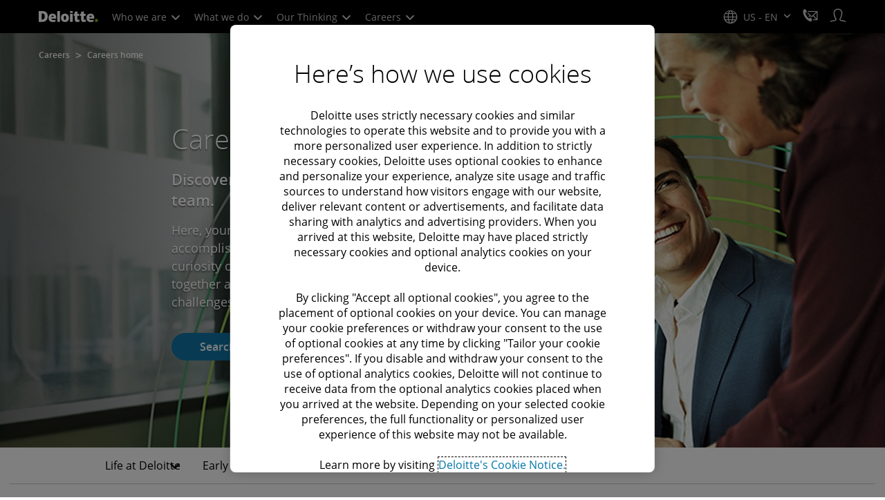

--- FILE ---
content_type: text/html;charset=utf-8
request_url: https://www.deloitte.com/us/en/careers/careers.html
body_size: 35244
content:



    
    
    
    
    
    
<!DOCTYPE HTML>

        <html lang="en" prefix="og: https://ogp.me/ns#">
    <head>
    <meta charset="UTF-8"/>
    <script defer="defer" type="text/javascript" src="https://rum.hlx.page/.rum/@adobe/helix-rum-js@%5E2/dist/rum-standalone.js" data-routing="program=137202,environment=1381092,tier=publish"></script>
<link rel="preconnect" href="https://fonts.googleapis.com"/>
    <link rel="preconnect" href="https://fonts.gstatic.com" crossorigin/>
    <link rel="preload" as="style" href="https://fonts.googleapis.com/css2?family=STIX+Two+Text:ital,wght@1,600&display=swap" onload="this.rel='stylesheet'"/>
    <noscript>
        <link href="https://fonts.googleapis.com/css2?family=STIX+Two+Text:ital,wght@1,600&display=swap" rel="stylesheet"/>
    </noscript>
    <link rel="preload" as="style" href="https://fonts.googleapis.com/css2?family=Noto+Serif+Hebrew:wght@500&family=Noto+Serif+JP:wght@500&family=Noto+Serif+KR:wght@500&family=Noto+Serif+SC:wght@500&family=Noto+Serif+TC:wght@500&family=Noto+Serif:ital,wght@1,500&display=swap" onload="this.rel='stylesheet'"/>

    <noscript>
        <link href="https://fonts.googleapis.com/css2?family=Noto+Serif+Hebrew:wght@500&family=Noto+Serif+JP:wght@500&family=Noto+Serif+KR:wght@500&family=Noto+Serif+SC:wght@500&family=Noto+Serif+TC:wght@500&family=Noto+Serif:ital,wght@1,500&display=swap" rel="stylesheet"/>
    </noscript>
        <link href="https://fonts.googleapis.com/css2?family=Noto+Sans+JP:wght@100..900&family=Noto+Sans+KR:wght@100..900&family=Noto+Sans+SC:wght@100..900&family=Noto+Sans+TC:wght@100..900&display=swap" rel="stylesheet"/>

    
        <link rel="dns-prefetch" href="https://media.deloitte.com/"/>
    
        <link rel="dns-prefetch" href="https://s.go-mpulse.net"/>
    
        <link rel="dns-prefetch" href="https://geolocation.onetrust.com"/>
    
        <link rel="dns-prefetch" href="https://cdn.cookielaw.org"/>
    
        <link rel="dns-prefetch" href="https://c.go-mpulse.net"/>
    
        <link rel="dns-prefetch" href="https://assets.adobedtm.com"/>
    
    
    
    
    
    
    
        <title>Careers | Deloitte US</title>
    
    
    
    <meta name="template" content="modern-careers-landing-v2-page"/>
    
    
     
    
    <script>
        window.isDynamicFetcherLiteEnabled = false;
        (function() {
            const queryParams = new URLSearchParams(window.location.search);
            const paramRegex = /<[^>]*>|[()\[\]\/]/g;// To check and remove [,],(),<,>,\, / and HTMl tag from query param.
            const sanitizedParams = {};
            queryParams.forEach((value, key) => {
                const sanitizedKey = key.replace(paramRegex, "");
                const decodedValue = decodeURIComponent(value);
                const sanitizedValue = decodedValue.replace(paramRegex, "");
                sanitizedParams[sanitizedKey] = sanitizedValue;
            });
            const updatedQuery = new URLSearchParams();
            for (const [key, value] of Object.entries(sanitizedParams)) {
                updatedQuery.append(key, value); // Automatically encodes special chars
            }
            const updatedQueryString = updatedQuery.toString();
            const currentQueryString = window.location.search.substring(1);
            if (updatedQueryString !== currentQueryString) {
                const updatedURL = window.location.origin + window.location.pathname + '?' + updatedQueryString;
                window.history.replaceState({}, '', updatedURL);
                window.location.reload();
            }
        })();
    </script>
   

    

    

<meta http-equiv="X-UA-Compatible" content="IE=Edge,chrome=1"/>
<meta name="viewport" content="width=device-width, initial-scale=1.0, minimum-scale=1.0"/>
<meta NAME="robots" CONTENT="index, follow, max-image-preview:standard"/>

    <link rel="canonical" href="https://www.deloitte.com/us/en/careers/careers.html"/>


    <meta name="thumbnail" content="https://media.deloitte.com/is/image/deloitte/careershome-headerbanner-1920x880-1:660-x-660"/>


    <meta name="description" content="Looking to create tangible and meaningful impact at work and beyond? See how Deloitte can support your career goals while advancing our shared values."/>
   

    <meta property="fb:app_id" content="391573044299401"/>

<meta property="og:type" content="website"/>
<meta property="og:site_name" content="Deloitte"/>
<meta name="twitter:site" content="@Deloitte"/>


    <meta property="og:url" content="https://www.deloitte.com/us/en/careers/careers.html"/>
    <meta name="twitter:url" content="https://www.deloitte.com/us/en/careers/careers.html"/>


    <meta property="og:image" content="https://media.deloitte.com/is/image/deloitte/careershome-headerbanner-1920x880-1:1200-x-627"/>
    <meta name="twitter:image" content="https://media.deloitte.com/is/image/deloitte/careershome-headerbanner-1920x880-1:1200-x-627"/>


   <meta property="og:title" content="Careers"/>
   <meta name="twitter:title" content="Careers"/>


    <meta property="og:description" content="Looking to create tangible and meaningful impact at work and beyond? See how Deloitte can support your career goals while advancing our shared values."/>
    <meta name="twitter:description" content="Looking to create tangible and meaningful impact at work and beyond? See how Deloitte can support your career goals while advancing our shared values."/>

<meta name="twitter:card" content="summary_large_image"/>



<script>
    !function(n){var e,t,i,o,a="at-body-style";function d(){return n.getElementsByTagName("head")[0]}e=d(),t=a,i="body {opacity: 0 !important}",e&&((o=n.createElement("style")).id=t,o.innerHTML=i,e.appendChild(o)),setTimeout(function(){var e,t;e=d(),t=a,!e||(t=n.getElementById(t))&&e.removeChild(t)},3e3)}((window,document));
</script>


    <link rel="preload" href="/etc.clientlibs/modern/clientlibs/clientlib-critical/clientlib-critical-dynamic-fetcher.lc-a658ab6c8271a9db7423a4b993e562ce-lc.min.css" as="style" type="text/css"><link rel="stylesheet" type="text/css" href="/etc.clientlibs/modern/clientlibs/clientlib-critical/clientlib-critical-dynamic-fetcher.lc-a658ab6c8271a9db7423a4b993e562ce-lc.min.css"><link rel="preload" href="/etc.clientlibs/modern/clientlibs/clientlib-critical/clientlib-critical-dynamic-fetcher.lc-ed9e0a3817cd210373131df80314ee9f-lc.min.js" as="script" type="application/javascript"><script src="/etc.clientlibs/modern/clientlibs/clientlib-critical/clientlib-critical-dynamic-fetcher.lc-ed9e0a3817cd210373131df80314ee9f-lc.min.js"></script>
    
    
        <link rel="preload" as="image" href="https://media.deloitte.com/is/image/deloitte/careershome-headerbanner-1920x880-desktop:1920-x-624?$Responsive$&fmt=webp" media="(min-width: 1025px)"><link rel="preload" as="image" href="https://media.deloitte.com/is/image/deloitte/careershome-headerbanner-1920x880-desktop:750-x-395?$Responsive$&fmt=webp" media="(max-width: 1024px) and (min-width: 768px)"><link rel="preload" as="image" href="/content/dam/assets-zone3/us/en/img/primary/full/careers/2025/careershome-headerbanner_mobile.jpg" media="(max-width:767px)"><link rel="preload" as="image" href="/content/dam/assets-zone3/us/en/img/4x3/careers/2025/careershome-videothumbnail-693x390.jpg">
    


    
    <script>
        window.i18n = {
            "sliderPrev": "Previous slide",
            "sliderNext": "Next slide",
            "sliderFirst": "This is the first slide",
            "sliderLast": "This is the last slide",
            "sliderPagination": "Go to slide {{index}}",
            "getInTouch": "Get in touch",
            "getInTouchWith": "Get in touch with",
            "contacted": "Contacted",
            "contactedWith": "Contacted with",
            "eventsMultipleDates": "(multiple dates)",
            "pastEvents": "Past Event",
            "moreDetails": "More details",
            "lessDetails": "Less Details",
        }
        var isEditMode = "false";
		var isGatewayEnabled = "false";
		var isRegionalGatewayEnabled = "false";
        var isDesignMode = 'false';
        var isPreviewMode = 'false';
        var base = document.createElement('base');
        base.href = window.location.href;
        document.getElementsByTagName('head')[0].appendChild(base);
        var profilePagePath = "/us/en/about/people/profiles";
        var twineSocialClientID = "$[secret:twine_social_client_id]";
        var twineSocialAccountCode = "$[env:twine_social_account_code]";
        var twineSocialGroupID = "96432072593";
        var default_profile_image = "default-profile-thumbnail";
	    var default_non_profile_image = "default-nonprofile-thumbnail";
        var dynamic_media_domain = "https://media.deloitte.com/is/image/deloitte/";
        var disableFeedbackBanner = "true";
        var disableFeedbackBannerPageLevel = "";
        var isTMP = false;
        var OTGUID = "0196012b-fc7d-749d-8e76-3b09297be422";
        var gigya_api_key = "3_HV0IcvFjhy6GgPyQ7w3qEmNrAPxgl1dpOyt9qQ2ScGN4BClLORqK1R3ArbWkBW4v";
        var siteDomain = "";
        var ccm_enabled;
        if(isTMP) {
            siteDomain = domain;
            if(siteDomain != "") {
                siteDomain=domain.slice(0,-1);
                if(siteDomain.indexOf(":")+1){
                    siteDomain=siteDomain.substr(siteDomain.indexOf(":")+1);
                }
            }
        }
        var siteCatConfig = 'false';
        var searchFacetsV2 = '[{"anchor":"Insights","label_with_op":"insights-article|insights-collection|insights-multimedia|insights-branded-landing|insights-research-hubs"},{"anchor":"Profiles","label_with_op":"dep-profile"},{"anchor":"Events","label_with_op":"event-details|premium-event-main"},{"anchor":"Research","label_with_op":"research|di-research|restricted-custom|collections|insights-research-hubs"},{"anchor":"Perspectives","label_with_op":"restricted-custom|perspectives|blog-perspectives|di-perspectives|multi-use-filter|collections"}]';
        var internalFacetsV2 = [];
        if(typeof searchFacetsV2 !== 'undefined' && searchFacetsV2 !== "") {
            internalFacetsV2 = JSON.parse(searchFacetsV2);
        }

        // Searchfacets variable is not used in modern. Hence keeping it same as modern so that JS does not break.
        var searchFacets = '[{"anchor":"Insights","label_with_op":"insights-article|insights-collection|insights-multimedia|insights-branded-landing|insights-research-hubs"},{"anchor":"Profiles","label_with_op":"dep-profile"},{"anchor":"Events","label_with_op":"event-details|premium-event-main"},{"anchor":"Research","label_with_op":"research|di-research|restricted-custom|collections|insights-research-hubs"},{"anchor":"Perspectives","label_with_op":"restricted-custom|perspectives|blog-perspectives|di-perspectives|multi-use-filter|collections"}]';
        searchFacets = searchFacets.replace(/&quot;|&#34;/g, '"');
        var internalFacets = [];

        if(typeof searchFacets!== 'undefined' && searchFacets !==""){
            internalFacets = JSON.parse(searchFacets);
        }

        var is_elastic_core = true;
        var elastic_search_key = "TkNEOVA0RUJKZzJiQkpxN3FnMHg6LXVUdFBBSzNTSTZtWl9OcEZqM1BGUQ";
        var elastic_search_engine = "https://deloitte-com-prod.es.northeurope.azure.elastic-cloud.com/modern-prod-english";

        var search_placeholder_extended = "Search Deloitte.com for industries, services, careers and more…";
        var filter_by = "Filter By";
        var cse_AllResultsLabel = "All results";
        var results_for = "Results for";
        var max_results = "More than 100 results";
        var search_placeholder = "Search";
        var Search_result_term = "";
        var word_results ="Results found";
        var word_result ="result found";
        var search_suggestions = "Search suggestions";
        var showing = "Showing";
        var of = "of";
        var results = "results";
		var showing_results_for = "Showing results for {0}";
        var no_results_found_for = "No results found for {0}";
        var search_instead_for = "Search instead for";
		var modern_search = "Search";
        var Close = "Close";
        var arrow_right = "right arrow";
        var arrow_left = "left arrow";
		
        if(/MSIE (8\.[\.0-9]{0,})|MSIE (7\.[\.0-9]{0,})|MSIE (6\.[\.0-9]{0,})/i.test(navigator.userAgent)) {
            window.location.href= "";
        }
        var domain = "https://www.deloitte.com/";
        var domainKey = "modern-deloitte";

        var sc_currentPageName = '/us/en/careers/careers';
        var sc_currentPageHashValue = 'd67c34f7';
        var sc_template = 'careers landing v2';
        var sc_recCuratedPromos = "";
        var sc_recommArticle = "";
        var sc_recViewedPage = 'Recently_Viewed_Pages';
        var sc_featuredLink = 'Featured_Link';
        var sc_channel = "";
        var hideFromRecommendations_v2 = '';
        var pagePathValue = '/us/en/careers/careers';
        //Selector string contains Dep-Record-Name + PageID
		var selectorString = '';
        var siteSectionOverrideVal = "";
        var PAGE_NAME = "";
        var GOOGLE_MF_ACCOUNT = "";
        var GOOGLE_INCLUDE_GLOBAL = "";
        var RESULTS_FOR_LBL = "";
        var sc_secondLevelForProp5 = "";
        var temp_Name = 'modern-careers-landing-v2-page';
        var isTempSite = false;
        var sc_secondLevel = "";
        var sc_thirdLevel = "";
        var sc_country = 'us';
        var sc_language = 'en';
        var siteOverrideValueProp5 = 'Careers';
        var sc_mfCountry = 'us';
        var sc_GatedOverlayEnabled = "";
        var sc_mfSite = 'Deloitte';
        var searchLocation = '/us/en/search-results.html';
        var bgImgDesktop = '';
        var bgImgMobile = '';
        var bgColor = '';
        // Flag to hide/show experience selector. 
        var hideExperienceSelector = '';
        var singleDatePattern = '';
        var multiContinuesDatePattern = '';
        var multiNonContinuesDatePattern = '';
        var singlePatternWithComma = '';
        var weekDayPattern = '';
    </script>


    
    
    

    

    
    
    
<link rel="stylesheet" href="/etc.clientlibs/modern/clientlibs/clientlib-site/templates/clientlib-site-dynamic-fetcher.lc-17d703b3e3229cc13a4bfb20c7d9ea17-lc.min.css" type="text/css">



    

    
        <link media="print" href="/etc.clientlibs/modern/clientlibs/clientlib-print.lc-fcc4c4c1d7fdde5deca53689efc8db93-lc.min.css" rel="stylesheet" type="text/css">
    

    
    
        <script type="text/javascript">
</script>
</div>
</div>
<script>


//Start - Google Tag Manager
(function(w, d, s, l, i) {

if(window.location.href.includes("/noindex/test-jose/")) {
    return;
}


  w[l] = w[l] || [];
  w[l].push({
                'gtm.start': new Date().getTime(),
                event: 'gtm.js'
  });
  var f = d.getElementsByTagName(s)[0],
                j = d.createElement(s),
                dl = l != 'dataLayer' ? '&l=' + l : '';
  j.async = true;
  j.src =
                '//www.googletagmanager.com/gtm.js?id=' + i + dl;
  f.parentNode.insertBefore(j, f);
})(window, document, 'script', 'psDelDataLayer', 'GTM-M3GCS24P'); </script>
<div class="servicecomponents cloudservices">
<div class="cloudservice generictracker">
<script>
  //End - Google Tag Manager
//start CRG Profiles S&P results page
$(function() {
  var loc = window.location.href;
  if (/footerlinks\/crg\-profiles/.test(loc)) {
                $(".primary-headline").text("Deloitte CRG Profiles");
                $(".page-intro-copy").hide();
                $(".release-date").hide();
                $(".body-copy").hide();
  }
});
//end CRG Profiles S&P results page
//start Ambassador Program S&P results page
$(function() {
  var loc = window.location.href;
  if (/footerlinks\/recentlypublished/.test(loc)) {
                $(".primary-headline").text("Recently published");
}
});
//end Ambassador Program S&P results page
</script>
<script>
// Adds 'Cookie Settings' in footer d.com - begins
// Added by JPorras on legal request - 06.16.2025
document.addEventListener('DOMContentLoaded', function(){document.addEventListener("DOMContentLoaded",function(){
    let l = window.location.href;if(l.indexOf("www.deloitte.com/us/en/insights")===-1){let e=document.querySelector('[aria-label="Cookie Settings"]');e&&e.classList.add("optanon-show-settings"),e.href="javascript:void(0);"}if(l.indexOf("www.deloitte.com/us/en/insights")>-1){let e=document.querySelector('[href="#?icid=dibottom_#"]');e&&e.classList.add("optanon-show-settings"),e.href="javascript:void(0);"}});});
// Adds 'Cookie Settings' in footer d.com/Insights - ends
</script><script></script>
</script>
    
    

    
        <script src="/content/dam/Deloitte/resources/js/CrossDomainConsentShare.js" data-document-language="true" type="text/javascript" charset="UTF-8"></script>
        <script src="https://cdn.cookielaw.org/scripttemplates/otSDKStub.js" data-document-language="true" data-dlayer-name="dataLayerOneTrust" type="text/javascript" charset="UTF-8" data-domain-script="0196012b-fc7d-749d-8e76-3b09297be422"></script>
        
    

    
        
            <script type="text/plain" src="https://assets.adobedtm.com/58d4dfc81ba0/f2cba83faaee/launch-4a100cb410c6.min.js" class="optanon-category-1" async></script>
        
        
    

    <link rel="icon" type="image/vnd.microsoft.icon" href="/content/dam/assets-shared/icons/us/favicon.ico"/>
    <link rel="shortcut icon" type="image/vnd.microsoft.icon" href="/content/dam/assets-shared/icons/us/favicon.ico"/>
    <link rel="apple-touch-icon" sizes="57x57" href="/content/dam/assets-shared/icons/us/apple-icon-57x57.png"/>
    <link rel="apple-touch-icon" sizes="72x72" href="/content/dam/assets-shared/icons/us/apple-icon-72x72.png"/>
    <link rel="apple-touch-icon" sizes="114x114" href="/content/dam/assets-shared/icons/us/apple-icon-114x114.png"/>
    <link rel="apple-touch-icon" sizes="144x144" href="/content/dam/assets-shared/icons/us/apple-icon-144x144.png"/>

    <meta name="msapplication-config" content="/content/dam/assets-shared/icons/us/browserconfig.xml"/>

    

    



<script type="text/javascript">
var regexPattern = /regionalCountry_[a-z]+-[a-z]+$/;
var regex= /regionalCountry_[a-z]+-[a-z]+-[a-z]+$/;
var preferredRegion = [];
for (var i = 0; i < localStorage.length; i++) {
    var key = localStorage.key(i);
    var value = localStorage.getItem(key);
    if ((regexPattern.test(key))||(regex.test(key))) {
        if (!preferredRegion.includes(value)) {
            preferredRegion.push(value);
        }
    }
}
</script>
<script type="text/javascript">
        var dataLayer = {};
        dataLayer.page={
            "attributes": {
                "authors": "",
                "blueprintName": "/content/www/globalblueprint/en/pages/noindex/digital-design-test/anna-spikings-test/Careers-hub-TEST",
                "audienceJobFunction": "N/A",
                "audienceJobLevel": "Other",
                "contentType": "Careers",
                "contentSubType": "Join Deloitte",
                "contentTypeLabel": "Careers",
                "contentFormat": "N/A",
                "country": "united states",
                "createDate": "25 Feb 2025",
                "dateModified": "21 Jan 2026",
                "datePublished": "25 Feb 2025",
                "description": "Looking to create tangible and meaningful impact at work and beyond? See how Deloitte can support your career goals while advancing our shared values.",
                "documentAge": "331",
                "mfSite" : "Deloitte",
                "media" : [],
                "pageID": "d67c34f7",
                "pageTemplate": "careers landing v2",
                "pagename": "/us/en/careers/careers",
                "publishDate": "25 Feb 2025",
                "simpleFormName": "",
                "successType": "",
                "siteSection": "Careers",
				"thumbnailUrl": "/content/dam/assets-zone3/us/en/img/primary/full/careers/2025/careershome-headerbanner-1920x880.jpg",
				"urlCountry": "us",
				"eventCity": "",
				"eventCountry": "",
				"eventEndDate": "",
				"eventStartDate": "",
				"eventStartTime": "",
				"eventSubType": "",
				"eventSubType18n": "",
				"eventType": "",
                "language": "en",
                "pageTitle": "Careers | Deloitte US",
                "primarySubject": "Careers",
                "secondarySubject": "Talent",
                "subBrand": " ",
                "industriesL1":["N A"],
                "industriesL2":[],
                "servicesL1":["N A"],
                "servicesL2":[],
                "alliance":"",
                "contentState":"Geo bound",
                "contentOrigin":"",
                "templateContentType": "",
                "applicableLocation": [],
                "preferredRegion": preferredRegion
            }
        };
        dataLayer.page.attributes.vistorPreferredRegion=localStorage.getItem("regionalCountry_us-en");
        dataLayer.dmd = {};
		dataLayer.custom={
		  "customActions": "",
          "customConversion1": ":K0151916",
          "customConversion2": "",
          "customConversion3": "",
          "customConversion4": "",
          "customConversion5": "",
          "customConversion6": "",
          "customConversion7": "",
          "customTraffic1": "",
          "customTraffic2": "",
          "customTraffic3": "",
          "customTraffic4": "",
          "customTraffic5": "",
		  "globalcampaigncode": "",
          "targetingCodes": ""
        };
        dataLayer.search={
		  "searchTerm": "",
          "pageNum": "1",
          "Facet": "all"
        };
        dataLayer.trending={
            "promoIds": "",
            "pageTemplate": "careers landing v2"
        };

        function handle_callback(response){
            dataLayer.dmd = response;
        }
</script>

    
    <script src="/content/dam/Deloitte/resources/static-fixes/static-fix.js" type="text/javascript"></script>
    <link rel="stylesheet" href="/content/dam/Deloitte/resources/static-fixes/static-fix.css"/>


<script nonce="7b965633728d9efbaf42ba24a795b3cf">(window.BOOMR_mq=window.BOOMR_mq||[]).push(["addVar",{"rua.upush":"true","rua.cpush":"true","rua.upre":"true","rua.cpre":"true","rua.uprl":"false","rua.cprl":"false","rua.cprf":"false","rua.trans":"SJ-134a2dbd-08eb-4649-a8d5-3cb461ff5ed9","rua.cook":"false","rua.ims":"false","rua.ufprl":"false","rua.cfprl":"true","rua.isuxp":"false","rua.texp":"norulematch","rua.ceh":"false","rua.ueh":"false","rua.ieh.st":"0"}]);</script>
<script nonce="7b965633728d9efbaf42ba24a795b3cf">!function(){function o(n,i){if(n&&i)for(var r in i)i.hasOwnProperty(r)&&(void 0===n[r]?n[r]=i[r]:n[r].constructor===Object&&i[r].constructor===Object?o(n[r],i[r]):n[r]=i[r])}try{var n=decodeURIComponent("%7B%0A%20%20%20%20%22RT%22%3A%20%7B%0A%20%20%20%20%20%20%20%20%22cookie%22%3A%20%22%22%0A%20%20%20%20%7D%2C%0A%09%22Akamai%22%3A%20%7B%0A%09%09%22enabled%22%3A%20false%0A%09%7D%0A%7D");if(n.length>0&&window.JSON&&"function"==typeof window.JSON.parse){var i=JSON.parse(n);void 0!==window.BOOMR_config?o(window.BOOMR_config,i):window.BOOMR_config=i}}catch(r){window.console&&"function"==typeof window.console.error&&console.error("mPulse: Could not parse configuration",r)}}();</script>
                              <script nonce="7b965633728d9efbaf42ba24a795b3cf">!function(e){var n="https://s.go-mpulse.net/boomerang/";if("False"=="True")e.BOOMR_config=e.BOOMR_config||{},e.BOOMR_config.PageParams=e.BOOMR_config.PageParams||{},e.BOOMR_config.PageParams.pci=!0,n="https://s2.go-mpulse.net/boomerang/";if(window.BOOMR_API_key="MQC86-FLWFJ-W4JZR-HEYXH-N78CX",function(){function e(){if(!r){var e=document.createElement("script");e.id="boomr-scr-as",e.src=window.BOOMR.url,e.async=!0,o.appendChild(e),r=!0}}function t(e){r=!0;var n,t,a,i,d=document,O=window;if(window.BOOMR.snippetMethod=e?"if":"i",t=function(e,n){var t=d.createElement("script");t.id=n||"boomr-if-as",t.src=window.BOOMR.url,BOOMR_lstart=(new Date).getTime(),e=e||d.body,e.appendChild(t)},!window.addEventListener&&window.attachEvent&&navigator.userAgent.match(/MSIE [67]\./))return window.BOOMR.snippetMethod="s",void t(o,"boomr-async");a=document.createElement("IFRAME"),a.src="about:blank",a.title="",a.role="presentation",a.loading="eager",i=(a.frameElement||a).style,i.width=0,i.height=0,i.border=0,i.display="none",o.appendChild(a);try{O=a.contentWindow,d=O.document.open()}catch(_){n=document.domain,a.src="javascript:var d=document.open();d.domain='"+n+"';void 0;",O=a.contentWindow,d=O.document.open()}if(n)d._boomrl=function(){this.domain=n,t()},d.write("<bo"+"dy onload='document._boomrl();'>");else if(O._boomrl=function(){t()},O.addEventListener)O.addEventListener("load",O._boomrl,!1);else if(O.attachEvent)O.attachEvent("onload",O._boomrl);d.close()}function a(e){window.BOOMR_onload=e&&e.timeStamp||(new Date).getTime()}if(!window.BOOMR||!window.BOOMR.version&&!window.BOOMR.snippetExecuted){window.BOOMR=window.BOOMR||{},window.BOOMR.snippetStart=(new Date).getTime(),window.BOOMR.snippetExecuted=!0,window.BOOMR.snippetVersion=14,window.BOOMR.url=n+"MQC86-FLWFJ-W4JZR-HEYXH-N78CX";var i=document.currentScript||document.getElementsByTagName("script")[0],o=i.parentNode,r=!1,d=document.createElement("link");if(d.relList&&"function"==typeof d.relList.supports&&d.relList.supports("preload")&&"as"in d)window.BOOMR.snippetMethod="p",d.href=window.BOOMR.url,d.rel="preload",d.as="script",d.addEventListener("load",e),d.addEventListener("error",function(){t(!0)}),setTimeout(function(){if(!r)t(!0)},3e3),BOOMR_lstart=(new Date).getTime(),o.appendChild(d);else t(!1);if(window.addEventListener)window.addEventListener("load",a,!1);else if(window.attachEvent)window.attachEvent("onload",a)}}(),"".length>0)if(e&&"performance"in e&&e.performance&&"function"==typeof e.performance.setResourceTimingBufferSize)e.performance.setResourceTimingBufferSize();!function(){if(BOOMR=e.BOOMR||{},BOOMR.plugins=BOOMR.plugins||{},!BOOMR.plugins.AK){var n="true"=="true"?1:0,t="",a="ck77jsixhzn7w2ltbqxa-f-493170c88-clientnsv4-s.akamaihd.net",i="false"=="true"?2:1,o={"ak.v":"39","ak.cp":"70399","ak.ai":parseInt("800959",10),"ak.ol":"0","ak.cr":10,"ak.ipv":4,"ak.proto":"h2","ak.rid":"cfe491eb","ak.r":47358,"ak.a2":n,"ak.m":"dsca","ak.n":"essl","ak.bpcip":"18.191.244.0","ak.cport":60786,"ak.gh":"23.208.24.240","ak.quicv":"","ak.tlsv":"tls1.3","ak.0rtt":"","ak.0rtt.ed":"","ak.csrc":"-","ak.acc":"","ak.t":"1769147438","ak.ak":"hOBiQwZUYzCg5VSAfCLimQ==R2kpH9bDNHYhwjO/XA+J8b480mrNvU7fJItkHyHJIxWO/dKOXrMUOtjlrxI+PCOAU5t91GxYejF/Xf95lL65+uAgnVrajyBJ4dksTO0jkm6ez27RoleEIEFQoWqSwgYgAFLV5+VaQRHg1i7myhE14TnoYwcXxaJn49EQEMHL1s7EAipNLJXQiQPOXkYy7U+6ENnYIL7ZKCfLzLeA/03qHzrZTTazf5UDF45jEY9LYSQXkcOec9eieZCTGi0/f8JUpTGD5DQTpMjXKQAleMuPrWXxO5q8RKiqZ6OXHuHMoQGkr9DJMfdyn1Y1OvfQt0J5kFCz/RF80npxQGGfmJFgr2rI652HUQ/ouFRYe6paaZvZ5HCsaqht0NGbq/fTqaZhNJU4YsxUrNpMrWTCj29X2CzGRH7x32ymdQ1Rn7znexs=","ak.pv":"303","ak.dpoabenc":"","ak.tf":i};if(""!==t)o["ak.ruds"]=t;var r={i:!1,av:function(n){var t="http.initiator";if(n&&(!n[t]||"spa_hard"===n[t]))o["ak.feo"]=void 0!==e.aFeoApplied?1:0,BOOMR.addVar(o)},rv:function(){var e=["ak.bpcip","ak.cport","ak.cr","ak.csrc","ak.gh","ak.ipv","ak.m","ak.n","ak.ol","ak.proto","ak.quicv","ak.tlsv","ak.0rtt","ak.0rtt.ed","ak.r","ak.acc","ak.t","ak.tf"];BOOMR.removeVar(e)}};BOOMR.plugins.AK={akVars:o,akDNSPreFetchDomain:a,init:function(){if(!r.i){var e=BOOMR.subscribe;e("before_beacon",r.av,null,null),e("onbeacon",r.rv,null,null),r.i=!0}return this},is_complete:function(){return!0}}}}()}(window);</script></head>
    
    <body class="page basicpage header--enabled " id="page-31a639e561">
	<span hidden id="open-in-newtab">Link opens in a new tab</span>
	<span hidden id="open-in-newwindow">opens in new window</span>
	<noscript>
        <div style="background: #fbfbfb; color: red; border: 1px solid #DCDCDC; width: 95%; margin: 20px auto; padding: 20px; text-align: center; font-size: 16px; font-weight: 300; font-family: Calibri, sans-serif;">
            Please enable JavaScript to view the site.
        </div>
    </noscript>
    
    
    
<div class="root responsivegrid">


<div class="aem-Grid aem-Grid--12 aem-Grid--default--12 ">
    
    <div class="responsivegrid aem-GridColumn aem-GridColumn--default--12">


<div class="aem-Grid aem-Grid--12 aem-Grid--default--12 ">
    
    <div class="headerexperiencefragment no-padding-left-right aem-GridColumn aem-GridColumn--default--12">
<div>
    
        



<div class="aem-Grid aem-Grid--12 aem-Grid--default--12 ">
    
    <div class="header cmp-header dcom-theme2-3 no-padding-left-right aem-GridColumn aem-GridColumn--default--12">


<div id="header-default" data-clientlibs="{&#34;header&#34;:{&#34;hashJS&#34;:&#34;/etc.clientlibs/modern/clientlibs/clientlib-components/header.lc-e0f5ef850c24e90738febda427d8426d-lc.min.js&#34;,&#34;hashCSS&#34;:&#34;&#34;,&#34;hashMobileCss&#34;:&#34;&#34;},&#34;modal-v2&#34;:{&#34;hashJS&#34;:&#34;/etc.clientlibs/modern/clientlibs/clientlib-components/modal-v2.lc-3789c85039844a6e94646c60ca932548-lc.min.js&#34;,&#34;hashCSS&#34;:&#34;/etc.clientlibs/modern/clientlibs/clientlib-components/modal-v2.lc-e33aaa8457f0dad03f39f8ad5b7eb1f0-lc.min.css&#34;,&#34;hashMobileCss&#34;:&#34;/etc.clientlibs/modern/clientlibs/clientlib-components-mobile/modal-v2.lc-3c58a867df63acde4ca17950aeca0116-lc.min.css&#34;}}" data-component="header modal-v2">
    <a class="cmp-skip-navigation-link" href="#maincontent" aria-label="Skip to main content" role="button">Skip to main content</a>
    <header id="header" role="banner">
        <div class="aem-Grid aem-Grid--12 cmp-header__container">
            <div class="aem-GridColumn aem-GridColumn--default--8 aem-GridColumn--tablet--6 aem-GridColumn--phone--4 no-padding">
                <div class="cmp-header__logo__menu-wrapper">
                    <div class="cmp-header__logo ">
                        <div class="image cmp-image">
                            <div class="cmp-image" itemscope="" itemtype="http://schema.org/ImageObject">
                                <a class="cmp-image__link" data-cmp-clickable="" href="/us/en.html">
                                    <img itemprop="contentUrl" title="Deloitte" alt="deloitte_logo" class="cmp-image__image" src="/content/dam/assets-shared/logos/svg/a-d/deloitte.svg" width="182" height="34"/>
                                    <img alt="deloitte_logo" class="cmp-header__logo--print" src="/content/dam/assets-shared/logos/png/a-d/deloitte-print.png" width="182" height="34"/>
                                    
                                </a>
                            </div>
                        </div>
                    </div>
                    <nav class="cmp-header__primary-nav-wrapper" aria-label="header navigation">
                        




    <ul class="cmp-header__primary-nav cmp-header__primary-nav--desktop">
        <li class="cmp-header__primary-nav-item" data-clientlibs="{&#34;experience-selector&#34;:{&#34;hashJS&#34;:&#34;/etc.clientlibs/modern/clientlibs/clientlib-components/experience-selector.lc-7d3999755f79ff7626e026b49ebff6df-lc.min.js&#34;,&#34;hashCSS&#34;:&#34;&#34;,&#34;hashMobileCss&#34;:&#34;&#34;}}" data-component="header experience-selector">
            <a href="#" class="cmp-header__primary-nav-link" aria-haspopup="true">
                Who we are <i class="icon-chevron-down"></i>
            </a>
            <div class="cmp-header__slidedown-container">
                <div class="aem-Grid aem-Grid--12">
                    <div class="no-padding-left-right aem-GridColumn aem-GridColumn--default--12 cmp-header__subnav">
                        <nav class="cmp-header__subnav-tab">
                            <ul>
                                <li>
                                    <a href="#" aria-haspopup="true">
                                        Overview 
                                    </a>
                                    <i class='icon-angle-right'></i>
                                 </li>  
                            
                                <li>
                                    <a href="#" aria-haspopup="true">
                                        Governance 
                                    </a>
                                    <i class='icon-angle-right'></i>
                                 </li>  
                            
                                <li>
                                    <a href="/us/en/careers/deloitte-life/awards-and-recognition.html?icid=top_awards-and-recognition" aria-haspopup="false">
                                        Recognition 
                                    </a>
                                    
                                 </li>  
                            
                                <li>
                                    <a href="/us/en/about/recognition/news.html?icid=top_news" aria-haspopup="false">
                                        Newsroom 
                                    </a>
                                    
                                 </li>  
                            
                                <li>
                                    <a href="/us/en/contact/contact-us.html?icid=top_contact-us" aria-haspopup="false">
                                        Contact Us 
                                    </a>
                                    
                                 </li>  
                            </ul>
                        </nav>    
                        <div class="cmp-header__subnav-tab-content">
                            <section class="cmp-header__subnav-tab-content-section" role="tabpanel" aria-labelledby="tab content" tabindex="0">
                              <div class="cmp-header__subnav-tab-content-section-container">
                                    <div class="cmp-header__subnav-tab-content-list-wrapper">
                                        <div class="cmp-header__subnav-tab-content-list">
                                            <ul role="none">
                                                <li role="none"> <a href="/us/en/about.html?icid=top_about">
                                                    About Deloitte <i></i></a>
                                                </li>
                                            
                                                <li role="none"> <a href="/us/en/about/articles/shared-values.html?icid=top_shared-values">
                                                    Our shared values <i></i></a>
                                                </li>
                                            
                                                <li role="none"> <a href="/us/en/about/story/facts-and-figures.html?icid=top_facts-and-figures">
                                                    Facts &amp; figures <i></i></a>
                                                </li>
                                            </ul>
                                        </div>  
                                    </div>
                                    
                                </div>
                            </section>
                        
                            <section class="cmp-header__subnav-tab-content-section" role="tabpanel" aria-labelledby="tab content" tabindex="0">
                              <div class="cmp-header__subnav-tab-content-section-container">
                                    <div class="cmp-header__subnav-tab-content-list-wrapper">
                                        <div class="cmp-header__subnav-tab-content-list">
                                            <ul role="none">
                                                <li role="none"> <a href="/us/en/about/governance/network-brand-alliances.html?icid=top_network-brand-alliances">
                                                    Network, brands &amp; alliances <i></i></a>
                                                </li>
                                            
                                                <li role="none"> <a href="/us/en/services/audit-assurance/articles/transparency-report.html?icid=top_transparency-report">
                                                    Transparency report <i></i></a>
                                                </li>
                                            </ul>
                                        </div>  
                                    </div>
                                    
                                </div>
                            </section>
                        
                            <section class="cmp-header__subnav-tab-content-section" role="tabpanel" aria-labelledby="tab content" tabindex="0">
                              <div class="cmp-header__subnav-tab-content-section-container">
                                    <div class="cmp-header__subnav-tab-content-list-wrapper">
                                        <div class="cmp-header__subnav-tab-content-list">
                                            
                                        </div>  
                                    </div>
                                    
                                </div>
                            </section>
                        
                            <section class="cmp-header__subnav-tab-content-section" role="tabpanel" aria-labelledby="tab content" tabindex="0">
                              <div class="cmp-header__subnav-tab-content-section-container">
                                    <div class="cmp-header__subnav-tab-content-list-wrapper">
                                        <div class="cmp-header__subnav-tab-content-list">
                                            
                                        </div>  
                                    </div>
                                    
                                </div>
                            </section>
                        
                            <section class="cmp-header__subnav-tab-content-section" role="tabpanel" aria-labelledby="tab content" tabindex="0">
                              <div class="cmp-header__subnav-tab-content-section-container">
                                    <div class="cmp-header__subnav-tab-content-list-wrapper">
                                        <div class="cmp-header__subnav-tab-content-list">
                                            
                                        </div>  
                                    </div>
                                    
                                </div>
                            </section>
                        </div>          
                </div>
            </div>
        </li>
    
        <li class="cmp-header__primary-nav-item" data-component="header experience-selector">
            <a href="#" class="cmp-header__primary-nav-link" aria-haspopup="true">
                What we do  <i class="icon-chevron-down"></i>
            </a>
            <div class="cmp-header__slidedown-container">
                <div class="aem-Grid aem-Grid--12">
                    <div class="no-padding-left-right aem-GridColumn aem-GridColumn--default--12 cmp-header__subnav">
                        <nav class="cmp-header__subnav-tab">
                            <ul>
                                <li>
                                    <a href="/us/en/what-we-do.html?icid=top_what-we-do" aria-haspopup="false">
                                        Overview 
                                    </a>
                                    
                                 </li>  
                            
                                <li>
                                    <a href="/us/en/what-we-do/content/client-stories-and-successes.html?icid=top_client-stories-and-successes" aria-haspopup="false">
                                        Case studies 
                                    </a>
                                    
                                 </li>  
                            
                                <li>
                                    <a href="#" aria-haspopup="true">
                                        Services 
                                    </a>
                                    <i class='icon-angle-right'></i>
                                 </li>  
                            
                                <li>
                                    <a href="#" aria-haspopup="true">
                                        Industries 
                                    </a>
                                    <i class='icon-angle-right'></i>
                                 </li>  
                            
                                <li>
                                    <a href="#" aria-haspopup="true">
                                        Alliances 
                                    </a>
                                    <i class='icon-angle-right'></i>
                                 </li>  
                            </ul>
                        </nav>    
                        <div class="cmp-header__subnav-tab-content">
                            <section class="cmp-header__subnav-tab-content-section" role="tabpanel" aria-labelledby="tab content" tabindex="0">
                              <div class="cmp-header__subnav-tab-content-section-container">
                                    <div class="cmp-header__subnav-tab-content-list-wrapper">
                                        <div class="cmp-header__subnav-tab-content-list">
                                            
                                        </div>  
                                    </div>
                                    <div class="no-padding-left-right cmp-header__featured-articles aem-GridColumn aem-GridColumn--default--3">
                                        <div id="target-nav-21">


<div class="aem-Grid aem-Grid--12 aem-Grid--default--12 ">
    
    <div class="promo cmp-promo--card nav-promo-v3 aem-GridColumn aem-GridColumn--default--12">


  
 
  
  
  

  
    
    <a class="cmp-promo-tracking cmp-promo-curated" target="_self" data-promo-category="curated" aria-label="Blockchain &amp; Digital Assets" data-promo-content-type="Service" data-promo-name="Blockchain &amp; Digital Assets" data-cq-id="51b242f6" data-promo-type="navigation" href="/us/en/what-we-do/capabilities/blockchain-digital-assets.html" data-bs-target="#promo-modal-16b5e575" id="promo-v3-1f484733" target-id="target-nav-promo-1f484733">

      
      
        
        
          <div class="cmp-promo" data-clientlibs="{&#34;promo&#34;:{&#34;hashJS&#34;:&#34;/etc.clientlibs/modern/clientlibs/clientlib-components/promo.lc-37fb29884a68b3c44a7863352d5bcf94-lc.min.js&#34;,&#34;hashCSS&#34;:&#34;/etc.clientlibs/modern/clientlibs/clientlib-components/promo.lc-68d7f400ac8e3658b16de01884fd6626-lc.min.css&#34;,&#34;hashMobileCss&#34;:&#34;/etc.clientlibs/modern/clientlibs/clientlib-components-mobile/promo.lc-32e9ffd9e790d89ac26366beebd735f0-lc.min.css&#34;}}" data-component="promo">
            
            
            
          </div>
        
      
      


      
      <div class="cmp-promo__image 3:2 img-position-top">
        
        
          <img class="js-image-rendition" src="https://media.deloitte.com/is/image/deloitte/BDA-hub-hero-v2-2:720-x-480?$Responsive$=&fmt=webp&fit=stretch,1&dpr=off" alt height="480" width="720" loading="lazy"/>
          
        
      </div>
      <div class="cmp-promo__content img-position-top__content">
        
        
        
          <h3 class="cmp-promo__content__title element__primary">
            <span class="mt-1 dot-ellipsis dot-lines-2 ">Blockchain &amp; Digital Assets
            </span>
          </h3>
        
        
        
        
        <div class="cmp-promo__content__details">
          
            <div class="cmp-promo__content__type">
              Service
            </div>
          
          
          
          
          
          
          
        </div>
        
          
            
            
            
            
            
            
              <div class="cmp-promo__location__date">
                
                
                
              </div>
              
            
            
          
        
        
          
          
          
          
        
      </div>
      
      
    </a>
  



  
  
  
  

</div>
<div class="ghost aem-GridColumn aem-GridColumn--default--12">

</div>

    
</div>
</div>
                                    </div>
                                </div>
                            </section>
                        
                            <section class="cmp-header__subnav-tab-content-section" role="tabpanel" aria-labelledby="tab content" tabindex="0">
                              <div class="cmp-header__subnav-tab-content-section-container">
                                    <div class="cmp-header__subnav-tab-content-list-wrapper">
                                        <div class="cmp-header__subnav-tab-content-list">
                                            
                                        </div>  
                                    </div>
                                    <div class="no-padding-left-right cmp-header__featured-articles aem-GridColumn aem-GridColumn--default--3">
                                        <div id="target-nav-22">


<div class="aem-Grid aem-Grid--12 aem-Grid--default--12 ">
    
    <div class="promo cmp-promo--card nav-promo-v3 aem-GridColumn aem-GridColumn--default--12">


  
 
  
  
  

  
    
    <a class="cmp-promo-tracking cmp-promo-curated" target="_self" data-promo-category="curated" aria-label="Blockchain &amp; Digital Assets" data-promo-content-type="Service" data-promo-name="Blockchain &amp; Digital Assets" data-cq-id="51b242f6" data-promo-type="navigation" href="/us/en/what-we-do/capabilities/blockchain-digital-assets.html" data-bs-target="#promo-modal-607a9aef" id="promo-v3-1f484733" target-id="target-nav-promo-1f484733">

      
      
        
        
          <div class="cmp-promo" data-component="promo">
            
            
            
          </div>
        
      
      


      
      <div class="cmp-promo__image 3:2 img-position-top">
        
        
          <img class="js-image-rendition" src="https://media.deloitte.com/is/image/deloitte/BDA-hub-hero-v2-2:720-x-480?$Responsive$=&fmt=webp&fit=stretch,1&dpr=off" alt height="480" width="720" loading="lazy"/>
          
        
      </div>
      <div class="cmp-promo__content img-position-top__content">
        
        
        
          <h3 class="cmp-promo__content__title element__primary">
            <span class="mt-1 dot-ellipsis dot-lines-2 ">Blockchain &amp; Digital Assets
            </span>
          </h3>
        
        
        
        
        <div class="cmp-promo__content__details">
          
            <div class="cmp-promo__content__type">
              Service
            </div>
          
          
          
          
          
          
          
        </div>
        
          
            
            
            
            
            
            
              <div class="cmp-promo__location__date">
                
                
                
              </div>
              
            
            
          
        
        
          
          
          
          
        
      </div>
      
      
    </a>
  



  
  
  
  

</div>
<div class="ghost aem-GridColumn aem-GridColumn--default--12">

</div>

    
</div>
</div>
                                    </div>
                                </div>
                            </section>
                        
                            <section class="cmp-header__subnav-tab-content-section" role="tabpanel" aria-labelledby="tab content" tabindex="0">
                              <div class="cmp-header__subnav-tab-content-section-container">
                                    <div class="cmp-header__subnav-tab-content-list-wrapper">
                                        <div class="cmp-header__subnav-tab-content-list">
                                            <ul role="none">
                                                <li role="none"> <a href="/us/en/services/consulting/services/engineering-ai-data.html?icid=top_/content/websites/us/en/services/consulting/services/engineering-ai-data" class="cmp-header__nav-has-levels">
                                                    AI &amp; Engineering <i></i></a>
                                                </li>
                                            
                                                <li role="none"> <a href="/us/en/services/audit-assurance/services/assurance.html?icid=top_assurance" class="cmp-header__nav-has-levels">
                                                    Assurance <i></i></a>
                                                </li>
                                            
                                                <li role="none"> <a href="/us/en/services/audit-assurance.html?icid=top_audit">
                                                    Audit <i></i></a>
                                                </li>
                                            
                                                <li role="none"> <a href="/us/en/services/tax/services/business-process-solutions.html?icid=top_business-process-solutions-overview">
                                                    Business Process Solutions <i></i></a>
                                                </li>
                                            
                                                <li role="none"> <a href="https://www.deloittedigital.com/us/en.html" target="_blank" rel="noopener" class="cmp-header__nav-has-levels">
                                                    Customer <i class="icon-external-link"></i></a>
                                                </li>
                                            
                                                <li role="none"> <a href="/us/en/services/consulting/services/cyber.html?icid=top_cyber-risk" class="cmp-header__nav-has-levels">
                                                    Cyber <i></i></a>
                                                </li>
                                            
                                                <li role="none"> <a href="/us/en/services/deloitte-private.html?icid=top_deloitte-private">
                                                    Deloitte Private <i></i></a>
                                                </li>
                                            
                                                <li role="none"> <a href="/us/en/services/tax/services/direct-tax.html?icid=top_direct-tax" class="cmp-header__nav-has-levels">
                                                    Direct Tax <i></i></a>
                                                </li>
                                            
                                                <li role="none"> <a href="/us/en/services/consulting/services/enterprise-technology-performance.html?icid=top_enterprise-technology-performance" class="cmp-header__nav-has-levels">
                                                    Enterprise Performance <i></i></a>
                                                </li>
                                            
                                                <li role="none"> <a href="/us/en/what-we-do/capabilities/finance-transformation/services/finance-transformation-services-offerings.html?icid=top_finance-transformation-services-offerings">
                                                    Finance <i></i></a>
                                                </li>
                                            
                                                <li role="none"> <a href="/us/en/services/consulting/services/finance-transformation.html?icid=top_finance-transformation">
                                                    Finance Transformation <i></i></a>
                                                </li>
                                            
                                                <li role="none"> <a href="/us/en/services/tax/services/global-employer-services.html?icid=top_global-employer-service" class="cmp-header__nav-has-levels">
                                                    Global Employer Services <i></i></a>
                                                </li>
                                            
                                                <li role="none"> <a href="/us/en/services/consulting/services/human-capital.html?icid=top_human-capital" class="cmp-header__nav-has-levels">
                                                    Human Capital <i></i></a>
                                                </li>
                                            
                                                <li role="none"> <a href="/us/en/services/tax/services/indirect-tax.html?icid=top_indirect-tax">
                                                    Indirect Tax <i></i></a>
                                                </li>
                                            
                                                <li role="none"> <a href="/us/en/services/tax/services/legal-business.html?icid=top_legal-business" class="cmp-header__nav-has-levels">
                                                    Legal Business Services <i></i></a>
                                                </li>
                                            
                                                <li role="none"> <a href="/us/en/what-we-do/capabilities/mergers-acquisitions-restructuring/services/mergers-acquisitions-restructuring-services.html?icid=top_mergers-acquisitions-restructuring-services" class="cmp-header__nav-has-levels">
                                                    M&amp;A and Restructuring Services <i></i></a>
                                                </li>
                                            
                                                <li role="none"> <a href="/us/en/services/consulting/services/operate-services.html?icid=top_operate-services">
                                                    Operate <i></i></a>
                                                </li>
                                            
                                                <li role="none"> <a href="/us/en/services/consulting/services/risk-regulatory-forensic.html?icid=top_deloitte-forensic" class="cmp-header__nav-has-levels">
                                                    Regulatory, Risk &amp; Forensic <i></i></a>
                                                </li>
                                            
                                                <li role="none"> <a href="/us/en/services/consulting/services/strategy-transactions.html?icid=top_strategy-transactions" class="cmp-header__nav-has-levels">
                                                    Strategy &amp; Transactions <i></i></a>
                                                </li>
                                            
                                                <li role="none"> <a href="/us/en/issues/climate/sustainability-and-climate.html?icid=top_sustainability-and-climate">
                                                    Sustainability <i></i></a>
                                                </li>
                                            
                                                <li role="none"> <a href="/us/en/services/tax/services/technology-consulting.html?icid=top_technology-consulting">
                                                    Tax Technology Consulting <i></i></a>
                                                </li>
                                            
                                                <li role="none"> <a href="/us/en/services.html?icid=top_services">
                                                    All services <i></i></a>
                                                </li>
                                            </ul>
                                        </div>  
                                    </div>
                                    <div class="no-padding-left-right cmp-header__featured-articles aem-GridColumn aem-GridColumn--default--3">
                                        <div id="target-nav-23">


<div class="aem-Grid aem-Grid--12 aem-Grid--default--12 ">
    
    <div class="promo cmp-promo--card nav-promo-v3 aem-GridColumn aem-GridColumn--default--12">


  
 
  
  
  

  
    
    <a class="cmp-promo-tracking cmp-promo-curated" target="_self" data-promo-category="curated" aria-label="Blockchain &amp; Digital Assets" data-promo-content-type="Service" data-promo-name="Blockchain &amp; Digital Assets" data-cq-id="51b242f6" data-promo-type="navigation" href="/us/en/what-we-do/capabilities/blockchain-digital-assets.html" data-bs-target="#promo-modal-5c0de6eb" id="promo-v3-1f484733" target-id="target-nav-promo-1f484733">

      
      
        
        
          <div class="cmp-promo" data-component="promo">
            
            
            
          </div>
        
      
      


      
      <div class="cmp-promo__image 3:2 img-position-top">
        
        
          <img class="js-image-rendition" src="https://media.deloitte.com/is/image/deloitte/BDA-hub-hero-v2-2:720-x-480?$Responsive$=&fmt=webp&fit=stretch,1&dpr=off" alt height="480" width="720" loading="lazy"/>
          
        
      </div>
      <div class="cmp-promo__content img-position-top__content">
        
        
        
          <h3 class="cmp-promo__content__title element__primary">
            <span class="mt-1 dot-ellipsis dot-lines-2 ">Blockchain &amp; Digital Assets
            </span>
          </h3>
        
        
        
        
        <div class="cmp-promo__content__details">
          
            <div class="cmp-promo__content__type">
              Service
            </div>
          
          
          
          
          
          
          
        </div>
        
          
            
            
            
            
            
            
              <div class="cmp-promo__location__date">
                
                
                
              </div>
              
            
            
          
        
        
          
          
          
          
        
      </div>
      
      
    </a>
  



  
  
  
  

</div>
<div class="ghost aem-GridColumn aem-GridColumn--default--12">

</div>

    
</div>
</div>
                                    </div>
                                </div>
                            </section>
                        
                            <section class="cmp-header__subnav-tab-content-section" role="tabpanel" aria-labelledby="tab content" tabindex="0">
                              <div class="cmp-header__subnav-tab-content-section-container">
                                    <div class="cmp-header__subnav-tab-content-list-wrapper">
                                        <div class="cmp-header__subnav-tab-content-list">
                                            <ul role="none">
                                                <li role="none"> <a href="/us/en/Industries/industry-advantage-business-transformation.html?icid=top_industry-advantage-business-transformation">
                                                    IndustryAdvantageᵀᴹ <i></i></a>
                                                </li>
                                            
                                                <li role="none"> <a href="/us/en/Industries/consumer/about.html?icid=top_about" class="cmp-header__nav-has-levels">
                                                    Consumer <i></i></a>
                                                </li>
                                            
                                                <li role="none"> <a href="/us/en/Industries/energy/about.html?icid=top_about" class="cmp-header__nav-has-levels">
                                                    Energy, Resources &amp; Industrials <i></i></a>
                                                </li>
                                            
                                                <li role="none"> <a href="/us/en/Industries/financial-services/about.html?icid=top_about" class="cmp-header__nav-has-levels">
                                                    Financial Services <i></i></a>
                                                </li>
                                            
                                                <li role="none"> <a href="/us/en/Industries/government-public/about.html?icid=top_about">
                                                    Government &amp; Public Services <i></i></a>
                                                </li>
                                            
                                                <li role="none"> <a href="/us/en/Industries/life-sciences-health-care/about.html?icid=top_about" class="cmp-header__nav-has-levels">
                                                    Life Sciences &amp; Health Care <i></i></a>
                                                </li>
                                            
                                                <li role="none"> <a href="/us/en/Industries/tmt/about.html?icid=top_about" class="cmp-header__nav-has-levels">
                                                    Technology, Media &amp; Telecommunications <i></i></a>
                                                </li>
                                            </ul>
                                        </div>  
                                    </div>
                                    <div class="no-padding-left-right cmp-header__featured-articles aem-GridColumn aem-GridColumn--default--3">
                                        <div id="target-nav-24">


<div class="aem-Grid aem-Grid--12 aem-Grid--default--12 ">
    
    <div class="promo cmp-promo--card nav-promo-v3 aem-GridColumn aem-GridColumn--default--12">


  
 
  
  
  

  
    
    <a class="cmp-promo-tracking cmp-promo-curated" target="_self" data-promo-category="curated" aria-label="Blockchain &amp; Digital Assets" data-promo-content-type="Service" data-promo-name="Blockchain &amp; Digital Assets" data-cq-id="51b242f6" data-promo-type="navigation" href="/us/en/what-we-do/capabilities/blockchain-digital-assets.html" data-bs-target="#promo-modal-9a2d89ed" id="promo-v3-1f484733" target-id="target-nav-promo-1f484733">

      
      
        
        
          <div class="cmp-promo" data-component="promo">
            
            
            
          </div>
        
      
      


      
      <div class="cmp-promo__image 3:2 img-position-top">
        
        
          <img class="js-image-rendition" src="https://media.deloitte.com/is/image/deloitte/BDA-hub-hero-v2-2:720-x-480?$Responsive$=&fmt=webp&fit=stretch,1&dpr=off" alt height="480" width="720" loading="lazy"/>
          
        
      </div>
      <div class="cmp-promo__content img-position-top__content">
        
        
        
          <h3 class="cmp-promo__content__title element__primary">
            <span class="mt-1 dot-ellipsis dot-lines-2 ">Blockchain &amp; Digital Assets
            </span>
          </h3>
        
        
        
        
        <div class="cmp-promo__content__details">
          
            <div class="cmp-promo__content__type">
              Service
            </div>
          
          
          
          
          
          
          
        </div>
        
          
            
            
            
            
            
            
              <div class="cmp-promo__location__date">
                
                
                
              </div>
              
            
            
          
        
        
          
          
          
          
        
      </div>
      
      
    </a>
  



  
  
  
  

</div>
<div class="ghost aem-GridColumn aem-GridColumn--default--12">

</div>

    
</div>
</div>
                                    </div>
                                </div>
                            </section>
                        
                            <section class="cmp-header__subnav-tab-content-section" role="tabpanel" aria-labelledby="tab content" tabindex="0">
                              <div class="cmp-header__subnav-tab-content-section-container">
                                    <div class="cmp-header__subnav-tab-content-list-wrapper">
                                        <div class="cmp-header__subnav-tab-content-list">
                                            <ul role="none">
                                                <li role="none"> <a href="/us/en/alliances/aws.html?icid=top_aws">
                                                    AWS <i></i></a>
                                                </li>
                                            
                                                <li role="none"> <a href="/us/en/alliances/google.html?icid=top_google">
                                                    Google <i></i></a>
                                                </li>
                                            
                                                <li role="none"> <a href="/us/en/alliances/oracle.html?icid=top_oracle">
                                                    Oracle <i></i></a>
                                                </li>
                                            
                                                <li role="none"> <a href="/us/en/alliances/salesforce.html?icid=top_salesforce">
                                                    Salesforce <i></i></a>
                                                </li>
                                            
                                                <li role="none"> <a href="/us/en/alliances/sap.html?icid=top_sap">
                                                    SAP <i></i></a>
                                                </li>
                                            
                                                <li role="none"> <a href="/us/en/alliances/servicenow.html?icid=top_servicenow">
                                                    ServiceNow <i></i></a>
                                                </li>
                                            
                                                <li role="none"> <a href="/us/en/alliances/workday.html?icid=top_workday">
                                                    Workday <i></i></a>
                                                </li>
                                            
                                                <li role="none"> <a href="/us/en/alliances/deloitte-alliances.html?icid=top_deloitte-alliances">
                                                    All Alliances <i></i></a>
                                                </li>
                                            </ul>
                                        </div>  
                                    </div>
                                    <div class="no-padding-left-right cmp-header__featured-articles aem-GridColumn aem-GridColumn--default--3">
                                        <div id="target-nav-25">


<div class="aem-Grid aem-Grid--12 aem-Grid--default--12 ">
    
    <div class="promo cmp-promo--card nav-promo-v3 aem-GridColumn aem-GridColumn--default--12">


  
 
  
  
  

  
    
    <a class="cmp-promo-tracking cmp-promo-curated" target="_self" data-promo-category="curated" aria-label="Blockchain &amp; Digital Assets" data-promo-content-type="Service" data-promo-name="Blockchain &amp; Digital Assets" data-cq-id="51b242f6" data-promo-type="navigation" href="/us/en/what-we-do/capabilities/blockchain-digital-assets.html" data-bs-target="#promo-modal-76ec7a17" id="promo-v3-1f484733" target-id="target-nav-promo-1f484733">

      
      
        
        
          <div class="cmp-promo" data-component="promo">
            
            
            
          </div>
        
      
      


      
      <div class="cmp-promo__image 3:2 img-position-top">
        
        
          <img class="js-image-rendition" src="https://media.deloitte.com/is/image/deloitte/BDA-hub-hero-v2-2:720-x-480?$Responsive$=&fmt=webp&fit=stretch,1&dpr=off" alt height="480" width="720" loading="lazy"/>
          
        
      </div>
      <div class="cmp-promo__content img-position-top__content">
        
        
        
          <h3 class="cmp-promo__content__title element__primary">
            <span class="mt-1 dot-ellipsis dot-lines-2 ">Blockchain &amp; Digital Assets
            </span>
          </h3>
        
        
        
        
        <div class="cmp-promo__content__details">
          
            <div class="cmp-promo__content__type">
              Service
            </div>
          
          
          
          
          
          
          
        </div>
        
          
            
            
            
            
            
            
              <div class="cmp-promo__location__date">
                
                
                
              </div>
              
            
            
          
        
        
          
          
          
          
        
      </div>
      
      
    </a>
  



  
  
  
  

</div>
<div class="ghost aem-GridColumn aem-GridColumn--default--12">

</div>

    
</div>
</div>
                                    </div>
                                </div>
                            </section>
                        </div>          
                </div>
            </div>
        </li>
    
        <li class="cmp-header__primary-nav-item" data-component="header experience-selector">
            <a href="#" class="cmp-header__primary-nav-link" aria-haspopup="true">
                Our Thinking <i class="icon-chevron-down"></i>
            </a>
            <div class="cmp-header__slidedown-container">
                <div class="aem-Grid aem-Grid--12">
                    <div class="no-padding-left-right aem-GridColumn aem-GridColumn--default--12 cmp-header__subnav">
                        <nav class="cmp-header__subnav-tab">
                            <ul>
                                <li>
                                    <a href="/us/en/our-thinking.html?icid=top_our-thinking" aria-haspopup="false">
                                        Overview 
                                    </a>
                                    
                                 </li>  
                            
                                <li>
                                    <a href="#" aria-haspopup="true">
                                        Industry thinking 
                                    </a>
                                    <i class='icon-angle-right'></i>
                                 </li>  
                            
                                <li>
                                    <a href="/us/en/insights.html?icid=top_insights" aria-haspopup="false">
                                        Deloitte Insights 
                                    </a>
                                    
                                 </li>  
                            
                                <li>
                                    <a href="/us/en/dbriefs-webcasts/upcoming-webcasts.html?icid=top_upcoming-webcasts" aria-haspopup="false">
                                        Dbriefs 
                                    </a>
                                    
                                 </li>  
                            </ul>
                        </nav>    
                        <div class="cmp-header__subnav-tab-content">
                            <section class="cmp-header__subnav-tab-content-section" role="tabpanel" aria-labelledby="tab content" tabindex="0">
                              <div class="cmp-header__subnav-tab-content-section-container">
                                    <div class="cmp-header__subnav-tab-content-list-wrapper">
                                        <div class="cmp-header__subnav-tab-content-list">
                                            
                                        </div>  
                                    </div>
                                    
                                </div>
                            </section>
                        
                            <section class="cmp-header__subnav-tab-content-section" role="tabpanel" aria-labelledby="tab content" tabindex="0">
                              <div class="cmp-header__subnav-tab-content-section-container">
                                    <div class="cmp-header__subnav-tab-content-list-wrapper">
                                        <div class="cmp-header__subnav-tab-content-list">
                                            <ul role="none">
                                                <li role="none"> <a href="/us/en/Industries/automotive/about.html?icid=top_about">
                                                    Automotive <i></i></a>
                                                </li>
                                            
                                                <li role="none"> <a href="/us/en/Industries/retail/about.html?icid=top_about">
                                                    Retail, Wholesale &amp; Distribution <i></i></a>
                                                </li>
                                            
                                                <li role="none"> <a href="/us/en/Industries/transportation/about.html?icid=top_about">
                                                    Transportation, Hospitality &amp; Services <i></i></a>
                                                </li>
                                            
                                                <li role="none"> <a href="/us/en/Industries/energy-chemicals/about.html?icid=top_about">
                                                    Energy &amp; Chemicals <i></i></a>
                                                </li>
                                            
                                                <li role="none"> <a href="/us/en/Industries/industrial-construction/about.html?icid=top_about">
                                                    Industrial Products &amp; Construction <i></i></a>
                                                </li>
                                            
                                                <li role="none"> <a href="/us/en/Industries/mining-metals/about.html?icid=top_about">
                                                    Mining &amp; Metals <i></i></a>
                                                </li>
                                            
                                                <li role="none"> <a href="/us/en/Industries/power-utilities-renewables/about.html?icid=top_about">
                                                    Power, Utilities &amp; Renewables <i></i></a>
                                                </li>
                                            
                                                <li role="none"> <a href="/us/en/Industries/banking-capital-markets/about.html?icid=top_about">
                                                    Banking &amp; Capital Markets <i></i></a>
                                                </li>
                                            
                                                <li role="none"> <a href="/us/en/Industries/insurance/about.html?icid=top_about">
                                                    Insurance <i></i></a>
                                                </li>
                                            
                                                <li role="none"> <a href="/us/en/Industries/investment-management/about.html?icid=top_about">
                                                    Investment Management &amp; Private Equity <i></i></a>
                                                </li>
                                            
                                                <li role="none"> <a href="/us/en/Industries/real-estate/about.html?icid=top_about">
                                                    Real Estate <i></i></a>
                                                </li>
                                            
                                                <li role="none"> <a href="/us/en/Industries/government-public/about.html?icid=top_about">
                                                    Government &amp; Public Services <i></i></a>
                                                </li>
                                            
                                                <li role="none"> <a href="/us/en/Industries/health-care/about.html?icid=top_about">
                                                    Health Care <i></i></a>
                                                </li>
                                            
                                                <li role="none"> <a href="/us/en/Industries/life-sciences/about.html?icid=top_about">
                                                    Life Sciences <i></i></a>
                                                </li>
                                            
                                                <li role="none"> <a href="/us/en/Industries/technology/about.html?icid=top_about">
                                                    Technology <i></i></a>
                                                </li>
                                            
                                                <li role="none"> <a href="/us/en/Industries/tmt/about/media-entertainment.html?icid=top_media-entertainment">
                                                    Media &amp; Entertainment <i></i></a>
                                                </li>
                                            
                                                <li role="none"> <a href="/us/en/Industries/tmt/about/semiconductor-industry.html?icid=top_semiconductor-industry">
                                                    Semiconductor <i></i></a>
                                                </li>
                                            
                                                <li role="none"> <a href="/us/en/Industries/tmt/about/sports-industry.html?icid=top_sports-industry">
                                                    Sports <i></i></a>
                                                </li>
                                            
                                                <li role="none"> <a href="/us/en/Industries/tmt/about/telecom-industry.html?icid=top_telecom-industry">
                                                    Telecommunications <i></i></a>
                                                </li>
                                            
                                                <li role="none"> <a href="/us/en/Industries/tmt/about/interactive-gaming.html?icid=top_interactive-gaming">
                                                    Interactive Gaming <i></i></a>
                                                </li>
                                            </ul>
                                        </div>  
                                    </div>
                                    
                                </div>
                            </section>
                        
                            <section class="cmp-header__subnav-tab-content-section" role="tabpanel" aria-labelledby="tab content" tabindex="0">
                              <div class="cmp-header__subnav-tab-content-section-container">
                                    <div class="cmp-header__subnav-tab-content-list-wrapper">
                                        <div class="cmp-header__subnav-tab-content-list">
                                            
                                        </div>  
                                    </div>
                                    
                                </div>
                            </section>
                        
                            <section class="cmp-header__subnav-tab-content-section" role="tabpanel" aria-labelledby="tab content" tabindex="0">
                              <div class="cmp-header__subnav-tab-content-section-container">
                                    <div class="cmp-header__subnav-tab-content-list-wrapper">
                                        <div class="cmp-header__subnav-tab-content-list">
                                            
                                        </div>  
                                    </div>
                                    
                                </div>
                            </section>
                        </div>          
                </div>
            </div>
        </li>
    
        <li class="cmp-header__primary-nav-item" data-component="header experience-selector">
            <a href="#" class="cmp-header__primary-nav-link" aria-haspopup="true">
                Careers <i class="icon-chevron-down"></i>
            </a>
            <div class="cmp-header__slidedown-container">
                <div class="aem-Grid aem-Grid--12">
                    <div class="no-padding-left-right aem-GridColumn aem-GridColumn--default--12 cmp-header__subnav">
                        <nav class="cmp-header__subnav-tab">
                            <ul>
                                <li>
                                    <a href="/us/en/careers/careers.html?icid=top_careers" aria-haspopup="false">
                                        Careers home 
                                    </a>
                                    
                                 </li>  
                            
                                <li>
                                    <a href="https://apply.deloitte.com" target="_blank" rel="noopener" aria-haspopup="false">
                                        Job search <i class='icon-external-link'></i>
                                    </a>
                                    
                                 </li>  
                            
                                <li>
                                    <a href="#" aria-haspopup="true">
                                        Students &amp; early careers 
                                    </a>
                                    <i class='icon-angle-right'></i>
                                 </li>  
                            
                                <li>
                                    <a href="#" aria-haspopup="true">
                                        Experienced professionals 
                                    </a>
                                    <i class='icon-angle-right'></i>
                                 </li>  
                            
                                <li>
                                    <a href="#" aria-haspopup="true">
                                        Business areas 
                                    </a>
                                    <i class='icon-angle-right'></i>
                                 </li>  
                            
                                <li>
                                    <a href="#" aria-haspopup="true">
                                        Life at Deloitte 
                                    </a>
                                    <i class='icon-angle-right'></i>
                                 </li>  
                            
                                <li>
                                    <a href="/us/en/careers/alumni.html?icid=top_alumni" aria-haspopup="false">
                                        Alumni 
                                    </a>
                                    
                                 </li>  
                            </ul>
                        </nav>    
                        <div class="cmp-header__subnav-tab-content">
                            <section class="cmp-header__subnav-tab-content-section" role="tabpanel" aria-labelledby="tab content" tabindex="0">
                              <div class="cmp-header__subnav-tab-content-section-container">
                                    <div class="cmp-header__subnav-tab-content-list-wrapper">
                                        <div class="cmp-header__subnav-tab-content-list">
                                            
                                        </div>  
                                    </div>
                                    
                                </div>
                            </section>
                        
                            <section class="cmp-header__subnav-tab-content-section" role="tabpanel" aria-labelledby="tab content" tabindex="0">
                              <div class="cmp-header__subnav-tab-content-section-container">
                                    <div class="cmp-header__subnav-tab-content-list-wrapper">
                                        <div class="cmp-header__subnav-tab-content-list">
                                            
                                        </div>  
                                    </div>
                                    
                                </div>
                            </section>
                        
                            <section class="cmp-header__subnav-tab-content-section" role="tabpanel" aria-labelledby="tab content" tabindex="0">
                              <div class="cmp-header__subnav-tab-content-section-container">
                                    <div class="cmp-header__subnav-tab-content-list-wrapper">
                                        <div class="cmp-header__subnav-tab-content-list">
                                            <ul role="none">
                                                <li role="none"> <a href="/us/en/careers/students-early-careers.html?icid=top_students-early-careers">
                                                    Overview <i></i></a>
                                                </li>
                                            
                                                <li role="none"> <a href="/us/en/careers/join-deloitte-internships.html?icid=top_join-deloitte-internships">
                                                    Internships <i></i></a>
                                                </li>
                                            </ul>
                                        </div>  
                                    </div>
                                    
                                </div>
                            </section>
                        
                            <section class="cmp-header__subnav-tab-content-section" role="tabpanel" aria-labelledby="tab content" tabindex="0">
                              <div class="cmp-header__subnav-tab-content-section-container">
                                    <div class="cmp-header__subnav-tab-content-list-wrapper">
                                        <div class="cmp-header__subnav-tab-content-list">
                                            <ul role="none">
                                                <li role="none"> <a href="/us/en/careers/experienced-hires.html?icid=top_experienced-hires">
                                                    Overview <i></i></a>
                                                </li>
                                            
                                                <li role="none"> <a href="/us/en/careers/deloitte-open-talent.html?icid=top_deloitte-open-talent">
                                                    Contractors <i></i></a>
                                                </li>
                                            
                                                <li role="none"> <a href="/us/en/careers/executives.html?icid=top_executives">
                                                    Executives <i></i></a>
                                                </li>
                                            
                                                <li role="none"> <a href="/us/en/careers/additional-opportunities.html?icid=top_additional-opportunities">
                                                    Expanded programs <i></i></a>
                                                </li>
                                            </ul>
                                        </div>  
                                    </div>
                                    
                                </div>
                            </section>
                        
                            <section class="cmp-header__subnav-tab-content-section" role="tabpanel" aria-labelledby="tab content" tabindex="0">
                              <div class="cmp-header__subnav-tab-content-section-container">
                                    <div class="cmp-header__subnav-tab-content-list-wrapper">
                                        <div class="cmp-header__subnav-tab-content-list">
                                            <ul role="none">
                                                <li role="none"> <a href="/us/en/careers/join-deloitte/audit-careers.html?icid=top_audit-careers">
                                                    Audit &amp; Assurance <i></i></a>
                                                </li>
                                            
                                                <li role="none"> <a href="/us/en/careers/join-deloitte/consultative-offerings-careers.html?icid=top_consultative-offerings-careers">
                                                    Consultative Offerings <i></i></a>
                                                </li>
                                            
                                                <li role="none"> <a href="/us/en/careers/join-deloitte/internal-services-careers.html?icid=top_internal-services-careers">
                                                    Internal Services <i></i></a>
                                                </li>
                                            
                                                <li role="none"> <a href="/us/en/careers/join-deloitte/tax-careers.html?icid=top_tax-careers">
                                                    Tax <i></i></a>
                                                </li>
                                            
                                                <li role="none"> <a href="/us/en/careers/join-deloitte/government-and-public-services-careers.html?icid=top_government-and-public-services-careers">
                                                    Government &amp; Public Services <i></i></a>
                                                </li>
                                            
                                                <li role="none"> <a href="/us/en/careers/join-deloitte/us-delivery-center-careers.html?icid=top_us-delivery-center-careers">
                                                    US Delivery Center <i></i></a>
                                                </li>
                                            </ul>
                                        </div>  
                                    </div>
                                    
                                </div>
                            </section>
                        
                            <section class="cmp-header__subnav-tab-content-section" role="tabpanel" aria-labelledby="tab content" tabindex="0">
                              <div class="cmp-header__subnav-tab-content-section-container">
                                    <div class="cmp-header__subnav-tab-content-list-wrapper">
                                        <div class="cmp-header__subnav-tab-content-list">
                                            <ul role="none">
                                                <li role="none"> <a href="/us/en/careers/life-at-deloitte.html?icid=top_/content/websites/us/en/careers/life-at-deloitte">
                                                    Overview <i></i></a>
                                                </li>
                                            
                                                <li role="none"> <a href="/us/en/careers/deloitte-life/growth-and-development.html?icid=top_growth-and-development">
                                                    Growth &amp;  development <i></i></a>
                                                </li>
                                            
                                                <li role="none"> <a href="/us/en/careers/deloitte-life/thriving-together-well-being.html?icid=top_thriving-together-well-being">
                                                    Benefits <i></i></a>
                                                </li>
                                            
                                                <li role="none"> <a href="/us/en/careers/life-at-deloitte-blog.html?icid=top_life-at-deloitte-blog">
                                                    Careers blog <i></i></a>
                                                </li>
                                            
                                                <li role="none"> <a href="/us/en/careers/deloitte-life/awards-and-recognition.html?icid=top_awards-and-recognition">
                                                    Awards <i></i></a>
                                                </li>
                                            </ul>
                                        </div>  
                                    </div>
                                    
                                </div>
                            </section>
                        
                            <section class="cmp-header__subnav-tab-content-section" role="tabpanel" aria-labelledby="tab content" tabindex="0">
                              <div class="cmp-header__subnav-tab-content-section-container">
                                    <div class="cmp-header__subnav-tab-content-list-wrapper">
                                        <div class="cmp-header__subnav-tab-content-list">
                                            
                                        </div>  
                                    </div>
                                    
                                </div>
                            </section>
                        </div>          
                </div>
            </div>
        </li>
    </ul>
    <ul class="cmp-header__primary-nav cmp-header__primary-nav--devices">
        <li class="cmp-header__primary-nav-item">
            <a href="#" class="cmp-header__primary-nav-link cmp-header__nav-has-levels" aria-haspopup="true">
                Who we are <i class="icon-chevron-right"></i>
            </a>
            <ul class="cmp-header__nav-level cmp-header__nav-level--1" style="display: none;">
                <li class="cmp-header__back-one-level">
                    <a href="#">
                        <i class="icon-chevron-left"></i> Main menu
                    </a>
                </li>
                <li class="cmp-header__nav-level-title">
                    <a href="/us/en/about.html?icid=top_about">
                        Who we are
                    </a>
                </li>
                
                    <li>
                        <a href="#" class="cmp-header__nav-has-levels" aria-haspopup="true">
                            Overview <i class="icon-chevron-right"></i>
                        </a>
                        <ul class="cmp-header__nav-level cmp-header__nav-level--2" style="display: none;">
                            <li class="cmp-header__back-one-level">
                                <a href="#">
                                    <i class="icon-chevron-left"></i> Who we are
                                </a>
                            </li>
                            <li class="cmp-header__nav-level-title">
                                <a href="/us/en/about.html?icid=top_about">
                                    Overview
                                </a>
                            </li>
                            
                                <li>
                                    <a href="/us/en/about.html?icid=top_about" aria-haspopup="false">
                                        About Deloitte <i></i>
                                    </a>
                                    
                                </li>
                            
                                <li>
                                    <a href="/us/en/about/articles/shared-values.html?icid=top_shared-values" aria-haspopup="false">
                                        Our shared values <i></i>
                                    </a>
                                    
                                </li>
                            
                                <li>
                                    <a href="/us/en/about/story/facts-and-figures.html?icid=top_facts-and-figures" aria-haspopup="false">
                                        Facts &amp; figures <i></i>
                                    </a>
                                    
                                </li>
                            
                        </ul>
                    </li>
                
                    <li>
                        <a href="#" class="cmp-header__nav-has-levels" aria-haspopup="true">
                            Governance <i class="icon-chevron-right"></i>
                        </a>
                        <ul class="cmp-header__nav-level cmp-header__nav-level--2" style="display: none;">
                            <li class="cmp-header__back-one-level">
                                <a href="#">
                                    <i class="icon-chevron-left"></i> Who we are
                                </a>
                            </li>
                            <li class="cmp-header__nav-level-title">
                                <a href="/us/en/about/governance.html?icid=top_governance">
                                    Governance
                                </a>
                            </li>
                            
                                <li>
                                    <a href="/us/en/about/governance/network-brand-alliances.html?icid=top_network-brand-alliances" aria-haspopup="false">
                                        Network, brands &amp; alliances <i></i>
                                    </a>
                                    
                                </li>
                            
                                <li>
                                    <a href="/us/en/services/audit-assurance/articles/transparency-report.html?icid=top_transparency-report" aria-haspopup="false">
                                        Transparency report <i></i>
                                    </a>
                                    
                                </li>
                            
                        </ul>
                    </li>
                
                    <li>
                        <a href="/us/en/careers/deloitte-life/awards-and-recognition.html?icid=top_awards-and-recognition" aria-haspopup="false">
                            Recognition <i></i>
                        </a>
                        
                    </li>
                
                    <li>
                        <a href="/us/en/about/recognition/news.html?icid=top_news" aria-haspopup="false">
                            Newsroom <i></i>
                        </a>
                        
                    </li>
                
                    <li>
                        <a href="/us/en/contact/contact-us.html?icid=top_contact-us" aria-haspopup="false">
                            Contact Us <i></i>
                        </a>
                        
                    </li>
                
            </ul>
        </li>
    
        <li class="cmp-header__primary-nav-item">
            <a href="#" class="cmp-header__primary-nav-link cmp-header__nav-has-levels" aria-haspopup="true">
                What we do  <i class="icon-chevron-right"></i>
            </a>
            <ul class="cmp-header__nav-level cmp-header__nav-level--1" style="display: none;">
                <li class="cmp-header__back-one-level">
                    <a href="#">
                        <i class="icon-chevron-left"></i> Main menu
                    </a>
                </li>
                <li class="cmp-header__nav-level-title">
                    <a href="/us/en/services.html?icid=top_services">
                        What we do 
                    </a>
                </li>
                
                    <li>
                        <a href="/us/en/what-we-do.html?icid=top_what-we-do" aria-haspopup="false">
                            Overview <i></i>
                        </a>
                        
                    </li>
                
                    <li>
                        <a href="/us/en/what-we-do/content/client-stories-and-successes.html?icid=top_client-stories-and-successes" aria-haspopup="false">
                            Case studies <i></i>
                        </a>
                        
                    </li>
                
                    <li>
                        <a href="#" class="cmp-header__nav-has-levels" aria-haspopup="true">
                            Services <i class="icon-chevron-right"></i>
                        </a>
                        <ul class="cmp-header__nav-level cmp-header__nav-level--2" style="display: none;">
                            <li class="cmp-header__back-one-level">
                                <a href="#">
                                    <i class="icon-chevron-left"></i> What we do 
                                </a>
                            </li>
                            <li class="cmp-header__nav-level-title">
                                <a href="/us/en/services.html?icid=top_services">
                                    Services
                                </a>
                            </li>
                            
                                <li>
                                    <a href="#" class="cmp-header__nav-has-levels" aria-haspopup="true">
                                        AI &amp; Engineering <i class="icon-chevron-right"></i>
                                    </a>
                                    <ul class="cmp-header__nav-level cmp-header__nav-level--3" style="display: none;">
                                        <li class="cmp-header__back-one-level">
                                            <a href="#">
                                                <i class="icon-chevron-left"></i> Services
                                            </a>
                                        </li>
                                        <li class="cmp-header__nav-level-title">
                                            <a href="/us/en/services/consulting/services/engineering-ai-data.html?icid=top_/content/websites/us/en/services/consulting/services/engineering-ai-data">
                                                AI &amp; Engineering
                                            </a>
                                        </li>
                                        
                                            <li>
                                                <a href="/us/en/services/consulting/services/artificial-intelligence-and-data.html?icid=top_artificial-intelligence-and-data">
                                                    AI &amp; Data 
                                                </a>
                                            </li>
                                        
                                            <li>
                                                <a href="/us/en/services/consulting/services/cloud-consulting-services.html?icid=top_/content/websites/us/en/services/consulting/services/cloud-consulting-services">
                                                    Cloud Services 
                                                </a>
                                            </li>
                                        
                                            <li>
                                                <a href="/us/en/services/consulting/services/engineering.html?icid=top_cloud-engineering">
                                                    Engineering 
                                                </a>
                                            </li>
                                        
                                            <li>
                                                <a href="/us/en/services/consulting/services/operations-industry-domain-solutions.html?icid=top_operations-transformation">
                                                    Industry Solutions 
                                                </a>
                                            </li>
                                        
                                    </ul>
                                </li>
                            
                                <li>
                                    <a href="#" class="cmp-header__nav-has-levels" aria-haspopup="true">
                                        Assurance <i class="icon-chevron-right"></i>
                                    </a>
                                    <ul class="cmp-header__nav-level cmp-header__nav-level--3" style="display: none;">
                                        <li class="cmp-header__back-one-level">
                                            <a href="#">
                                                <i class="icon-chevron-left"></i> Services
                                            </a>
                                        </li>
                                        <li class="cmp-header__nav-level-title">
                                            <a href="/us/en/services/audit-assurance/services/assurance.html?icid=top_assurance">
                                                Assurance
                                            </a>
                                        </li>
                                        
                                            <li>
                                                <a href="/us/en/services/audit-assurance/services/accounting-reporting-assurance.html?icid=top_/content/websites/us/en/services/audit/services/accounting-reporting-assurance">
                                                    Accounting, Controls &amp; Reporting Advisory 
                                                </a>
                                            </li>
                                        
                                            <li>
                                                <a href="/us/en/services/audit-assurance/services/specialized-assurance-and-sustainability.html?icid=top_specialized-assurance-and-sustainability">
                                                    Specialized Assurance &amp; Sustainability 
                                                </a>
                                            </li>
                                        
                                    </ul>
                                </li>
                            
                                <li>
                                    <a href="/us/en/services/audit-assurance.html?icid=top_audit" aria-haspopup="false">
                                        Audit <i></i>
                                    </a>
                                    
                                </li>
                            
                                <li>
                                    <a href="/us/en/services/tax/services/business-process-solutions.html?icid=top_business-process-solutions-overview" aria-haspopup="false">
                                        Business Process Solutions <i></i>
                                    </a>
                                    
                                </li>
                            
                                <li>
                                    <a href="#" target="_blank" rel="noopener" class="cmp-header__nav-has-levels" aria-haspopup="true">
                                        Customer <i class="icon-external-link"></i>
                                    </a>
                                    <ul class="cmp-header__nav-level cmp-header__nav-level--3" style="display: none;">
                                        <li class="cmp-header__back-one-level">
                                            <a href="#">
                                                <i class="icon-chevron-left"></i> Services
                                            </a>
                                        </li>
                                        <li class="cmp-header__nav-level-title">
                                            <a href="https://www.deloittedigital.com/us/en.html">
                                                Customer
                                            </a>
                                        </li>
                                        
                                            <li>
                                                <a href="https://www.deloittedigital.com/us/en/work.html?icid=top_https://www.deloittedigital.com/us/en/work.html" target="_blank" rel="noopener">
                                                    Overview <i class="icon-external-link"></i>
                                                </a>
                                            </li>
                                        
                                            <li>
                                                <a href="https://www.deloittedigital.com/us/en/capabilities/customer-commercial-strategy.html?icid=top_https://www.deloittedigital.com/us/en/capabilities/customer-commercial-strategy.html" target="_blank" rel="noopener">
                                                    Customer Strategy &amp; Design <i class="icon-external-link"></i>
                                                </a>
                                            </li>
                                        
                                            <li>
                                                <a href="https://www.deloittedigital.com/us/en/what-we-do/service.html?icid=top_https://www.deloittedigital.com/us/en/what-we-do/service.html" target="_blank" rel="noopener">
                                                    Customer as a Service / Operate <i class="icon-external-link"></i>
                                                </a>
                                            </li>
                                        
                                            <li>
                                                <a href="https://www.deloittedigital.com/us/en/what-we-do/marketing.html?icid=top_https://www.deloittedigital.com/us/en/what-we-do/marketing.html" target="_blank" rel="noopener">
                                                    Marketing, Commerce &amp; Product <i class="icon-external-link"></i>
                                                </a>
                                            </li>
                                        
                                            <li>
                                                <a href="https://www.deloittedigital.com/us/en/what-we-do/sales.html?icid=top_https://www.deloittedigital.com/us/en/what-we-do/sales.html" target="_blank" rel="noopener">
                                                    Sales &amp; Service <i class="icon-external-link"></i>
                                                </a>
                                            </li>
                                        
                                    </ul>
                                </li>
                            
                                <li>
                                    <a href="#" class="cmp-header__nav-has-levels" aria-haspopup="true">
                                        Cyber <i class="icon-chevron-right"></i>
                                    </a>
                                    <ul class="cmp-header__nav-level cmp-header__nav-level--3" style="display: none;">
                                        <li class="cmp-header__back-one-level">
                                            <a href="#">
                                                <i class="icon-chevron-left"></i> Services
                                            </a>
                                        </li>
                                        <li class="cmp-header__nav-level-title">
                                            <a href="/us/en/services/consulting/services/cyber.html?icid=top_cyber-risk">
                                                Cyber
                                            </a>
                                        </li>
                                        
                                            <li>
                                                <a href="/us/en/services/consulting/services/cyber-defense-resilience.html?icid=top_cyber-defense-resilience">
                                                    Cyber Defense &amp; Resilience 
                                                </a>
                                            </li>
                                        
                                            <li>
                                                <a href="/us/en/what-we-do/capabilities/operate.html?icid=top_operate">
                                                    Cyber Operate 
                                                </a>
                                            </li>
                                        
                                            <li>
                                                <a href="/us/en/services/consulting/services/cyber-strategy-transformation.html?icid=top_cyber-strategy-transformation">
                                                    Cyber Strategy &amp; Transformation 
                                                </a>
                                            </li>
                                        
                                            <li>
                                                <a href="/us/en/services/consulting/services/digital-trust-and-privacy.html?icid=top_digital-trust-and-privacy">
                                                    Digital Trust &amp; Privacy 
                                                </a>
                                            </li>
                                        
                                            <li>
                                                <a href="/us/en/services/consulting/services/enterprise-security.html?icid=top_enterprise-security">
                                                    Enterprise Security 
                                                </a>
                                            </li>
                                        
                                            <li>
                                                <a href="/us/en/services/consulting/services/ai-and-cybersecurity-solutions.html?icid=top_ai-and-cybersecurity-solutions">
                                                    Cyber AI 
                                                </a>
                                            </li>
                                        
                                            <li>
                                                <a href="/us/en/services/consulting/services/cybersecurity-platformization.html?icid=top_cybersecurity-platformization">
                                                    Platformization 
                                                </a>
                                            </li>
                                        
                                    </ul>
                                </li>
                            
                                <li>
                                    <a href="/us/en/services/deloitte-private.html?icid=top_deloitte-private" aria-haspopup="false">
                                        Deloitte Private <i></i>
                                    </a>
                                    
                                </li>
                            
                                <li>
                                    <a href="#" class="cmp-header__nav-has-levels" aria-haspopup="true">
                                        Direct Tax <i class="icon-chevron-right"></i>
                                    </a>
                                    <ul class="cmp-header__nav-level cmp-header__nav-level--3" style="display: none;">
                                        <li class="cmp-header__back-one-level">
                                            <a href="#">
                                                <i class="icon-chevron-left"></i> Services
                                            </a>
                                        </li>
                                        <li class="cmp-header__nav-level-title">
                                            <a href="/us/en/services/tax/services/direct-tax.html?icid=top_direct-tax">
                                                Direct Tax
                                            </a>
                                        </li>
                                        
                                            <li>
                                                <a href="/us/en/services/tax/services/business-tax.html?icid=top_business-tax">
                                                    Business Tax Services 
                                                </a>
                                            </li>
                                        
                                            <li>
                                                <a href="/us/en/services/tax/services/washington-national-tax.html?icid=top_washington-national-tax">
                                                    Washington National Tax 
                                                </a>
                                            </li>
                                        
                                            <li>
                                                <a href="/us/en/services/tax/services/multistate-tax-services.html?icid=top_multistate-tax-services">
                                                    Multistate Tax 
                                                </a>
                                            </li>
                                        
                                            <li>
                                                <a href="/us/en/services/tax/services/national-federal-tax-services.html?icid=top_national-federal-tax-services">
                                                    National Federal Tax Services 
                                                </a>
                                            </li>
                                        
                                            <li>
                                                <a href="/us/en/services/tax/services/international-tax.html?icid=top_international-tax">
                                                    International Tax 
                                                </a>
                                            </li>
                                        
                                            <li>
                                                <a href="/us/en/services/tax/services/transfer-pricing.html?icid=top_transfer-pricing">
                                                    Transfer Pricing 
                                                </a>
                                            </li>
                                        
                                            <li>
                                                <a href="/us/en/services/tax/services/m-and-a-tax-services.html?icid=top_m-and-a-tax-services">
                                                    Mergers &amp; Acquisitions (Tax) 
                                                </a>
                                            </li>
                                        
                                    </ul>
                                </li>
                            
                                <li>
                                    <a href="#" class="cmp-header__nav-has-levels" aria-haspopup="true">
                                        Enterprise Performance <i class="icon-chevron-right"></i>
                                    </a>
                                    <ul class="cmp-header__nav-level cmp-header__nav-level--3" style="display: none;">
                                        <li class="cmp-header__back-one-level">
                                            <a href="#">
                                                <i class="icon-chevron-left"></i> Services
                                            </a>
                                        </li>
                                        <li class="cmp-header__nav-level-title">
                                            <a href="/us/en/services/consulting/services/enterprise-technology-performance.html?icid=top_enterprise-technology-performance">
                                                Enterprise Performance
                                            </a>
                                        </li>
                                        
                                            <li>
                                                <a href="/us/en/services/consulting/services/emerging-erp-solutions.html?icid=top_emerging-erp-solutions">
                                                    Emerging ERP Solutions 
                                                </a>
                                            </li>
                                        
                                            <li>
                                                <a href="/us/en/what-we-do/capabilities/operate.html?icid=top_operate">
                                                    Enterprise Operations as a Service 
                                                </a>
                                            </li>
                                        
                                            <li>
                                                <a href="/us/en/alliances/oracle.html?icid=top_oracle">
                                                    Oracle 
                                                </a>
                                            </li>
                                        
                                            <li>
                                                <a href="/us/en/alliances/sap.html?icid=top_sap">
                                                    SAP 
                                                </a>
                                            </li>
                                        
                                            <li>
                                                <a href="/us/en/alliances/servicenow.html?icid=top_servicenow">
                                                    ServiceNow 
                                                </a>
                                            </li>
                                        
                                            <li>
                                                <a href="/us/en/services/consulting/services/supply-chain-network-operations.html?icid=top_supply-chain">
                                                    Supply Chain &amp; Network Operations 
                                                </a>
                                            </li>
                                        
                                    </ul>
                                </li>
                            
                                <li>
                                    <a href="/us/en/what-we-do/capabilities/finance-transformation/services/finance-transformation-services-offerings.html?icid=top_finance-transformation-services-offerings" aria-haspopup="false">
                                        Finance <i></i>
                                    </a>
                                    
                                </li>
                            
                                <li>
                                    <a href="/us/en/services/consulting/services/finance-transformation.html?icid=top_finance-transformation" aria-haspopup="false">
                                        Finance Transformation <i></i>
                                    </a>
                                    
                                </li>
                            
                                <li>
                                    <a href="#" class="cmp-header__nav-has-levels" aria-haspopup="true">
                                        Global Employer Services <i class="icon-chevron-right"></i>
                                    </a>
                                    <ul class="cmp-header__nav-level cmp-header__nav-level--3" style="display: none;">
                                        <li class="cmp-header__back-one-level">
                                            <a href="#">
                                                <i class="icon-chevron-left"></i> Services
                                            </a>
                                        </li>
                                        <li class="cmp-header__nav-level-title">
                                            <a href="/us/en/services/tax/services/global-employer-services.html?icid=top_global-employer-service">
                                                Global Employer Services
                                            </a>
                                        </li>
                                        
                                            <li>
                                                <a href="/us/en/services/tax/services/ges-mobility.html?icid=top_mobility-payroll-immigration">
                                                    GES Mobility 
                                                </a>
                                            </li>
                                        
                                            <li>
                                                <a href="/us/en/services/tax/services/ges-reward.html?icid=top_ges-reward">
                                                    GES Reward 
                                                </a>
                                            </li>
                                        
                                    </ul>
                                </li>
                            
                                <li>
                                    <a href="#" class="cmp-header__nav-has-levels" aria-haspopup="true">
                                        Human Capital <i class="icon-chevron-right"></i>
                                    </a>
                                    <ul class="cmp-header__nav-level cmp-header__nav-level--3" style="display: none;">
                                        <li class="cmp-header__back-one-level">
                                            <a href="#">
                                                <i class="icon-chevron-left"></i> Services
                                            </a>
                                        </li>
                                        <li class="cmp-header__nav-level-title">
                                            <a href="/us/en/services/consulting/services/human-capital.html?icid=top_human-capital">
                                                Human Capital
                                            </a>
                                        </li>
                                        
                                            <li>
                                                <a href="/us/en/services/consulting/services/hr-strategy-technology.html?icid=top_hr-transformation">
                                                    HR Strategy &amp; Technology 
                                                </a>
                                            </li>
                                        
                                            <li>
                                                <a href="/us/en/services/consulting/services/human-capital-as-a-service.html?icid=top_human-capital-as-a-service">
                                                    Insights, Innovation &amp; Operate 
                                                </a>
                                            </li>
                                        
                                            <li>
                                                <a href="/us/en/services/consulting/services/workforce-transformation-services.html?icid=top_workforce-transformation-services">
                                                    Organization, Workforce &amp; Change 
                                                </a>
                                            </li>
                                        
                                    </ul>
                                </li>
                            
                                <li>
                                    <a href="/us/en/services/tax/services/indirect-tax.html?icid=top_indirect-tax" aria-haspopup="false">
                                        Indirect Tax <i></i>
                                    </a>
                                    
                                </li>
                            
                                <li>
                                    <a href="#" class="cmp-header__nav-has-levels" aria-haspopup="true">
                                        Legal Business Services <i class="icon-chevron-right"></i>
                                    </a>
                                    <ul class="cmp-header__nav-level cmp-header__nav-level--3" style="display: none;">
                                        <li class="cmp-header__back-one-level">
                                            <a href="#">
                                                <i class="icon-chevron-left"></i> Services
                                            </a>
                                        </li>
                                        <li class="cmp-header__nav-level-title">
                                            <a href="/us/en/services/tax/services/legal-business.html?icid=top_legal-business">
                                                Legal Business Services
                                            </a>
                                        </li>
                                        
                                            <li>
                                                <a href="/us/en/services/tax/services/unlocking-value-contract-lifecycle-management.html?icid=top_unlocking-value-contract-lifecycle-management">
                                                    Contract Lifecycle Mangement 
                                                </a>
                                            </li>
                                        
                                            <li>
                                                <a href="/us/en/services/tax/services/legal-entity-management-services.html?icid=top_legal-entity-management-services">
                                                    Legal Entity Management 
                                                </a>
                                            </li>
                                        
                                            <li>
                                                
                                                    Legal Management Consulting 
                                                
                                            </li>
                                        
                                    </ul>
                                </li>
                            
                                <li>
                                    <a href="#" class="cmp-header__nav-has-levels" aria-haspopup="true">
                                        M&amp;A and Restructuring Services <i class="icon-chevron-right"></i>
                                    </a>
                                    <ul class="cmp-header__nav-level cmp-header__nav-level--3" style="display: none;">
                                        <li class="cmp-header__back-one-level">
                                            <a href="#">
                                                <i class="icon-chevron-left"></i> Services
                                            </a>
                                        </li>
                                        <li class="cmp-header__nav-level-title">
                                            <a href="/us/en/what-we-do/capabilities/mergers-acquisitions-restructuring/services/mergers-acquisitions-restructuring-services.html?icid=top_mergers-acquisitions-restructuring-services">
                                                M&amp;A and Restructuring Services
                                            </a>
                                        </li>
                                        
                                            <li>
                                                <a href="/us/en/what-we-do/capabilities/mergers-acquisitions-restructuring/services/mergers-acquisitions-restructuring-services.html?icid=top_mergers-acquisitions-restructuring-services">
                                                    M&amp;A and Restructuring 
                                                </a>
                                            </li>
                                        
                                            <li>
                                                <a href="/us/en/what-we-do/capabilities/mergers-acquisitions-restructuring/services/mergers-and-acquisitions.html?icid=top_mergers-and-acquisitions">
                                                    M&amp;A 
                                                </a>
                                            </li>
                                        
                                            <li>
                                                <a href="/us/en/what-we-do/capabilities/mergers-acquisitions-restructuring/services/restructuring-m-and-a.html?icid=top_restructuring-m-and-a">
                                                    Restructuring 
                                                </a>
                                            </li>
                                        
                                            <li>
                                                <a href="/us/en/what-we-do/capabilities/mergers-acquisitions-restructuring/services/private-equity-services.html?icid=top_private-equity-services">
                                                    M&amp;A for Private Equity 
                                                </a>
                                            </li>
                                        
                                            <li>
                                                <a href="/us/en/what-we-do/capabilities/mergers-acquisitions-restructuring/services/sustainable-infrastructure-m-and-a-strategy.html?icid=top_sustainable-infrastructure-m-and-a-strategy">
                                                    M&amp;A Sustainable Infrastructure 
                                                </a>
                                            </li>
                                        
                                    </ul>
                                </li>
                            
                                <li>
                                    <a href="/us/en/services/consulting/services/operate-services.html?icid=top_operate-services" aria-haspopup="false">
                                        Operate <i></i>
                                    </a>
                                    
                                </li>
                            
                                <li>
                                    <a href="#" class="cmp-header__nav-has-levels" aria-haspopup="true">
                                        Regulatory, Risk &amp; Forensic <i class="icon-chevron-right"></i>
                                    </a>
                                    <ul class="cmp-header__nav-level cmp-header__nav-level--3" style="display: none;">
                                        <li class="cmp-header__back-one-level">
                                            <a href="#">
                                                <i class="icon-chevron-left"></i> Services
                                            </a>
                                        </li>
                                        <li class="cmp-header__nav-level-title">
                                            <a href="/us/en/services/consulting/services/risk-regulatory-forensic.html?icid=top_deloitte-forensic">
                                                Regulatory, Risk &amp; Forensic
                                            </a>
                                        </li>
                                        
                                            <li>
                                                <a href="/us/en/services/consulting/services/forensic-discovery-financial-crime.html?icid=top_forensic-discovery-financial-crime">
                                                    Forensic, Discovery, &amp; Financial Crime 
                                                </a>
                                            </li>
                                        
                                            <li>
                                                <a href="/us/en/services/consulting/services/regulatory-financial-risk.html?icid=top_regulatory-legal">
                                                    Regulatory &amp; Financial Risk 
                                                </a>
                                            </li>
                                        
                                    </ul>
                                </li>
                            
                                <li>
                                    <a href="#" class="cmp-header__nav-has-levels" aria-haspopup="true">
                                        Strategy &amp; Transactions <i class="icon-chevron-right"></i>
                                    </a>
                                    <ul class="cmp-header__nav-level cmp-header__nav-level--3" style="display: none;">
                                        <li class="cmp-header__back-one-level">
                                            <a href="#">
                                                <i class="icon-chevron-left"></i> Services
                                            </a>
                                        </li>
                                        <li class="cmp-header__nav-level-title">
                                            <a href="/us/en/services/consulting/services/strategy-transactions.html?icid=top_strategy-transactions">
                                                Strategy &amp; Transactions
                                            </a>
                                        </li>
                                        
                                            <li>
                                                <a href="/us/en/services/consulting/services/infrastructure-real-estate.html?icid=top_infrastructure-real-estate">
                                                     Infrastructure &amp; Real Estate 
                                                </a>
                                            </li>
                                        
                                            <li>
                                                <a href="/us/en/services/consulting/services/mergers-acquisitions.html?icid=top_mergers-acquisitions">
                                                    Mergers &amp; Acquisitions 
                                                </a>
                                            </li>
                                        
                                            <li>
                                                <a href="/us/en/services/consulting/services/restructuring-turnaround-cost-transformation.html?icid=top_restructuring-turnaround-cost-transformation">
                                                    Performance Improvement &amp; Restructuring 
                                                </a>
                                            </li>
                                        
                                            <li>
                                                <a href="/us/en/services/consulting/services/strategy-business-design.html?icid=top_strategy-business-design">
                                                     Strategy 
                                                </a>
                                            </li>
                                        
                                            <li>
                                                <a href="/us/en/services/consulting/services/sustainability.html?icid=top_sustainability">
                                                    Sustainability Strategy 
                                                </a>
                                            </li>
                                        
                                            <li>
                                                <a href="/us/en/services/consulting/services/valuation-modeling.html?icid=top_valuation-modeling">
                                                     Valuation &amp; Modeling 
                                                </a>
                                            </li>
                                        
                                    </ul>
                                </li>
                            
                                <li>
                                    <a href="/us/en/issues/climate/sustainability-and-climate.html?icid=top_sustainability-and-climate" aria-haspopup="false">
                                        Sustainability <i></i>
                                    </a>
                                    
                                </li>
                            
                                <li>
                                    <a href="/us/en/services/tax/services/technology-consulting.html?icid=top_technology-consulting" aria-haspopup="false">
                                        Tax Technology Consulting <i></i>
                                    </a>
                                    
                                </li>
                            
                                <li>
                                    <a href="/us/en/services.html?icid=top_services" aria-haspopup="false">
                                        All services <i></i>
                                    </a>
                                    
                                </li>
                            
                        </ul>
                    </li>
                
                    <li>
                        <a href="#" class="cmp-header__nav-has-levels" aria-haspopup="true">
                            Industries <i class="icon-chevron-right"></i>
                        </a>
                        <ul class="cmp-header__nav-level cmp-header__nav-level--2" style="display: none;">
                            <li class="cmp-header__back-one-level">
                                <a href="#">
                                    <i class="icon-chevron-left"></i> What we do 
                                </a>
                            </li>
                            <li class="cmp-header__nav-level-title">
                                <a href="/us/en/Industries.html?icid=top_Industries">
                                    Industries
                                </a>
                            </li>
                            
                                <li>
                                    <a href="/us/en/Industries/industry-advantage-business-transformation.html?icid=top_industry-advantage-business-transformation" aria-haspopup="false">
                                        IndustryAdvantageᵀᴹ <i></i>
                                    </a>
                                    
                                </li>
                            
                                <li>
                                    <a href="#" class="cmp-header__nav-has-levels" aria-haspopup="true">
                                        Consumer <i class="icon-chevron-right"></i>
                                    </a>
                                    <ul class="cmp-header__nav-level cmp-header__nav-level--3" style="display: none;">
                                        <li class="cmp-header__back-one-level">
                                            <a href="#">
                                                <i class="icon-chevron-left"></i> Industries
                                            </a>
                                        </li>
                                        <li class="cmp-header__nav-level-title">
                                            <a href="/us/en/Industries/consumer/about.html?icid=top_about">
                                                Consumer
                                            </a>
                                        </li>
                                        
                                            <li>
                                                <a href="/us/en/Industries/automotive/about.html?icid=top_about">
                                                    Automotive 
                                                </a>
                                            </li>
                                        
                                            <li>
                                                <a href="/us/en/Industries/consumer-products/about.html?icid=top_about">
                                                    Consumer Products 
                                                </a>
                                            </li>
                                        
                                            <li>
                                                <a href="/us/en/Industries/retail/about.html?icid=top_about">
                                                    Retail, Wholesale &amp; Distribution 
                                                </a>
                                            </li>
                                        
                                            <li>
                                                <a href="/us/en/Industries/transportation.html?icid=top_transportation">
                                                    Transportation, Hospitality &amp; Services 
                                                </a>
                                            </li>
                                        
                                    </ul>
                                </li>
                            
                                <li>
                                    <a href="#" class="cmp-header__nav-has-levels" aria-haspopup="true">
                                        Energy, Resources &amp; Industrials <i class="icon-chevron-right"></i>
                                    </a>
                                    <ul class="cmp-header__nav-level cmp-header__nav-level--3" style="display: none;">
                                        <li class="cmp-header__back-one-level">
                                            <a href="#">
                                                <i class="icon-chevron-left"></i> Industries
                                            </a>
                                        </li>
                                        <li class="cmp-header__nav-level-title">
                                            <a href="/us/en/Industries/energy/about.html?icid=top_about">
                                                Energy, Resources &amp; Industrials
                                            </a>
                                        </li>
                                        
                                            <li>
                                                <a href="/us/en/Industries/energy-chemicals/about.html?icid=top_about">
                                                    Energy &amp; Chemicals 
                                                </a>
                                            </li>
                                        
                                            <li>
                                                <a href="/us/en/Industries/industrial-construction/about.html?icid=top_about">
                                                    Industrial Products &amp; Construction 
                                                </a>
                                            </li>
                                        
                                            <li>
                                                <a href="/us/en/Industries/mining-metals/about.html?icid=top_about">
                                                    Mining &amp; Metals 
                                                </a>
                                            </li>
                                        
                                            <li>
                                                <a href="/us/en/Industries/power-utilities-renewables/about.html?icid=top_about">
                                                    Power, Utilities &amp; Renewables 
                                                </a>
                                            </li>
                                        
                                    </ul>
                                </li>
                            
                                <li>
                                    <a href="#" class="cmp-header__nav-has-levels" aria-haspopup="true">
                                        Financial Services <i class="icon-chevron-right"></i>
                                    </a>
                                    <ul class="cmp-header__nav-level cmp-header__nav-level--3" style="display: none;">
                                        <li class="cmp-header__back-one-level">
                                            <a href="#">
                                                <i class="icon-chevron-left"></i> Industries
                                            </a>
                                        </li>
                                        <li class="cmp-header__nav-level-title">
                                            <a href="/us/en/Industries/financial-services/about.html?icid=top_about">
                                                Financial Services
                                            </a>
                                        </li>
                                        
                                            <li>
                                                <a href="/us/en/Industries/banking-capital-markets/about.html?icid=top_about">
                                                    Banking &amp; Capital Markets 
                                                </a>
                                            </li>
                                        
                                            <li>
                                                <a href="/us/en/Industries/insurance/about.html?icid=top_about">
                                                    Insurance 
                                                </a>
                                            </li>
                                        
                                            <li>
                                                <a href="/us/en/Industries/investment-management/about.html?icid=top_about">
                                                    Investment Management &amp; Private Equity 
                                                </a>
                                            </li>
                                        
                                            <li>
                                                <a href="/us/en/Industries/real-estate/about.html?icid=top_about">
                                                    Real Estate 
                                                </a>
                                            </li>
                                        
                                    </ul>
                                </li>
                            
                                <li>
                                    <a href="/us/en/Industries/government-public/about.html?icid=top_about" aria-haspopup="false">
                                        Government &amp; Public Services <i></i>
                                    </a>
                                    
                                </li>
                            
                                <li>
                                    <a href="#" class="cmp-header__nav-has-levels" aria-haspopup="true">
                                        Life Sciences &amp; Health Care <i class="icon-chevron-right"></i>
                                    </a>
                                    <ul class="cmp-header__nav-level cmp-header__nav-level--3" style="display: none;">
                                        <li class="cmp-header__back-one-level">
                                            <a href="#">
                                                <i class="icon-chevron-left"></i> Industries
                                            </a>
                                        </li>
                                        <li class="cmp-header__nav-level-title">
                                            <a href="/us/en/Industries/life-sciences-health-care/about.html?icid=top_about">
                                                Life Sciences &amp; Health Care
                                            </a>
                                        </li>
                                        
                                            <li>
                                                <a href="/us/en/Industries/health-care/about.html?icid=top_about">
                                                    Health Care 
                                                </a>
                                            </li>
                                        
                                            <li>
                                                <a href="/us/en/Industries/life-sciences/about.html?icid=top_about">
                                                    Life Sciences 
                                                </a>
                                            </li>
                                        
                                    </ul>
                                </li>
                            
                                <li>
                                    <a href="#" class="cmp-header__nav-has-levels" aria-haspopup="true">
                                        Technology, Media &amp; Telecommunications <i class="icon-chevron-right"></i>
                                    </a>
                                    <ul class="cmp-header__nav-level cmp-header__nav-level--3" style="display: none;">
                                        <li class="cmp-header__back-one-level">
                                            <a href="#">
                                                <i class="icon-chevron-left"></i> Industries
                                            </a>
                                        </li>
                                        <li class="cmp-header__nav-level-title">
                                            <a href="/us/en/Industries/tmt/about.html?icid=top_about">
                                                Technology, Media &amp; Telecommunications
                                            </a>
                                        </li>
                                        
                                            <li>
                                                <a href="/us/en/Industries/technology/about.html?icid=top_about">
                                                    Technology 
                                                </a>
                                            </li>
                                        
                                            <li>
                                                <a href="/us/en/Industries/tmt/about/media-entertainment.html?icid=top_media-entertainment">
                                                    Media &amp; Entertainment 
                                                </a>
                                            </li>
                                        
                                            <li>
                                                <a href="/us/en/Industries/tmt/about/semiconductor-industry.html?icid=top_semiconductor-industry">
                                                    Semiconductor 
                                                </a>
                                            </li>
                                        
                                            <li>
                                                <a href="/us/en/Industries/tmt/about/sports-industry.html?icid=top_sports-industry">
                                                    Sports 
                                                </a>
                                            </li>
                                        
                                            <li>
                                                
                                                    Telecommunications 
                                                
                                            </li>
                                        
                                            <li>
                                                <a href="/us/en/Industries/tmt/about/interactive-gaming.html?icid=top_interactive-gaming">
                                                    Interactive Gaming 
                                                </a>
                                            </li>
                                        
                                    </ul>
                                </li>
                            
                        </ul>
                    </li>
                
                    <li>
                        <a href="#" class="cmp-header__nav-has-levels" aria-haspopup="true">
                            Alliances <i class="icon-chevron-right"></i>
                        </a>
                        <ul class="cmp-header__nav-level cmp-header__nav-level--2" style="display: none;">
                            <li class="cmp-header__back-one-level">
                                <a href="#">
                                    <i class="icon-chevron-left"></i> What we do 
                                </a>
                            </li>
                            <li class="cmp-header__nav-level-title">
                                <a href="/us/en/alliances/deloitte-alliances.html?icid=top_deloitte-alliances">
                                    Alliances
                                </a>
                            </li>
                            
                                <li>
                                    <a href="/us/en/alliances/aws.html?icid=top_aws" aria-haspopup="false">
                                        AWS <i></i>
                                    </a>
                                    
                                </li>
                            
                                <li>
                                    <a href="/us/en/alliances/google.html?icid=top_google" aria-haspopup="false">
                                        Google <i></i>
                                    </a>
                                    
                                </li>
                            
                                <li>
                                    <a href="/us/en/alliances/oracle.html?icid=top_oracle" aria-haspopup="false">
                                        Oracle <i></i>
                                    </a>
                                    
                                </li>
                            
                                <li>
                                    <a href="/us/en/alliances/salesforce.html?icid=top_salesforce" aria-haspopup="false">
                                        Salesforce <i></i>
                                    </a>
                                    
                                </li>
                            
                                <li>
                                    <a href="/us/en/alliances/sap.html?icid=top_sap" aria-haspopup="false">
                                        SAP <i></i>
                                    </a>
                                    
                                </li>
                            
                                <li>
                                    <a href="/us/en/alliances/servicenow.html?icid=top_servicenow" aria-haspopup="false">
                                        ServiceNow <i></i>
                                    </a>
                                    
                                </li>
                            
                                <li>
                                    <a href="/us/en/alliances/workday.html?icid=top_workday" aria-haspopup="false">
                                        Workday <i></i>
                                    </a>
                                    
                                </li>
                            
                                <li>
                                    <a href="/us/en/alliances/deloitte-alliances.html?icid=top_deloitte-alliances" aria-haspopup="false">
                                        All Alliances <i></i>
                                    </a>
                                    
                                </li>
                            
                        </ul>
                    </li>
                
            </ul>
        </li>
    
        <li class="cmp-header__primary-nav-item">
            <a href="#" class="cmp-header__primary-nav-link cmp-header__nav-has-levels" aria-haspopup="true">
                Our Thinking <i class="icon-chevron-right"></i>
            </a>
            <ul class="cmp-header__nav-level cmp-header__nav-level--1" style="display: none;">
                <li class="cmp-header__back-one-level">
                    <a href="#">
                        <i class="icon-chevron-left"></i> Main menu
                    </a>
                </li>
                <li class="cmp-header__nav-level-title">
                    <a href="/us/en/our-thinking.html?icid=top_our-thinking">
                        Our Thinking
                    </a>
                </li>
                
                    <li>
                        <a href="/us/en/our-thinking.html?icid=top_our-thinking" aria-haspopup="false">
                            Overview <i></i>
                        </a>
                        
                    </li>
                
                    <li>
                        <a href="#" class="cmp-header__nav-has-levels" aria-haspopup="true">
                            Industry thinking <i class="icon-chevron-right"></i>
                        </a>
                        <ul class="cmp-header__nav-level cmp-header__nav-level--2" style="display: none;">
                            <li class="cmp-header__back-one-level">
                                <a href="#">
                                    <i class="icon-chevron-left"></i> Our Thinking
                                </a>
                            </li>
                            <li class="cmp-header__nav-level-title">
                                <a href="/us/en/our-thinking/industry-thinking.html?icid=top_industry-thinking">
                                    Industry thinking
                                </a>
                            </li>
                            
                                <li>
                                    <a href="/us/en/Industries/automotive/about.html?icid=top_about" aria-haspopup="false">
                                        Automotive <i></i>
                                    </a>
                                    
                                </li>
                            
                                <li>
                                    <a href="/us/en/Industries/retail/about.html?icid=top_about" aria-haspopup="false">
                                        Retail, Wholesale &amp; Distribution <i></i>
                                    </a>
                                    
                                </li>
                            
                                <li>
                                    <a href="/us/en/Industries/transportation/about.html?icid=top_about" aria-haspopup="false">
                                        Transportation, Hospitality &amp; Services <i></i>
                                    </a>
                                    
                                </li>
                            
                                <li>
                                    <a href="/us/en/Industries/energy-chemicals/about.html?icid=top_about" aria-haspopup="false">
                                        Energy &amp; Chemicals <i></i>
                                    </a>
                                    
                                </li>
                            
                                <li>
                                    <a href="/us/en/Industries/industrial-construction/about.html?icid=top_about" aria-haspopup="false">
                                        Industrial Products &amp; Construction <i></i>
                                    </a>
                                    
                                </li>
                            
                                <li>
                                    <a href="/us/en/Industries/mining-metals/about.html?icid=top_about" aria-haspopup="false">
                                        Mining &amp; Metals <i></i>
                                    </a>
                                    
                                </li>
                            
                                <li>
                                    <a href="/us/en/Industries/power-utilities-renewables/about.html?icid=top_about" aria-haspopup="false">
                                        Power, Utilities &amp; Renewables <i></i>
                                    </a>
                                    
                                </li>
                            
                                <li>
                                    <a href="/us/en/Industries/banking-capital-markets/about.html?icid=top_about" aria-haspopup="false">
                                        Banking &amp; Capital Markets <i></i>
                                    </a>
                                    
                                </li>
                            
                                <li>
                                    <a href="/us/en/Industries/insurance/about.html?icid=top_about" aria-haspopup="false">
                                        Insurance <i></i>
                                    </a>
                                    
                                </li>
                            
                                <li>
                                    <a href="/us/en/Industries/investment-management/about.html?icid=top_about" aria-haspopup="false">
                                        Investment Management &amp; Private Equity <i></i>
                                    </a>
                                    
                                </li>
                            
                                <li>
                                    <a href="/us/en/Industries/real-estate/about.html?icid=top_about" aria-haspopup="false">
                                        Real Estate <i></i>
                                    </a>
                                    
                                </li>
                            
                                <li>
                                    <a href="/us/en/Industries/government-public/about.html?icid=top_about" aria-haspopup="false">
                                        Government &amp; Public Services <i></i>
                                    </a>
                                    
                                </li>
                            
                                <li>
                                    <a href="/us/en/Industries/health-care/about.html?icid=top_about" aria-haspopup="false">
                                        Health Care <i></i>
                                    </a>
                                    
                                </li>
                            
                                <li>
                                    <a href="/us/en/Industries/life-sciences/about.html?icid=top_about" aria-haspopup="false">
                                        Life Sciences <i></i>
                                    </a>
                                    
                                </li>
                            
                                <li>
                                    <a href="/us/en/Industries/technology/about.html?icid=top_about" aria-haspopup="false">
                                        Technology <i></i>
                                    </a>
                                    
                                </li>
                            
                                <li>
                                    <a href="/us/en/Industries/tmt/about/media-entertainment.html?icid=top_media-entertainment" aria-haspopup="false">
                                        Media &amp; Entertainment <i></i>
                                    </a>
                                    
                                </li>
                            
                                <li>
                                    <a href="/us/en/Industries/tmt/about/semiconductor-industry.html?icid=top_semiconductor-industry" aria-haspopup="false">
                                        Semiconductor <i></i>
                                    </a>
                                    
                                </li>
                            
                                <li>
                                    <a href="/us/en/Industries/tmt/about/sports-industry.html?icid=top_sports-industry" aria-haspopup="false">
                                        Sports <i></i>
                                    </a>
                                    
                                </li>
                            
                                <li>
                                    <a href="/us/en/Industries/tmt/about/telecom-industry.html?icid=top_telecom-industry" aria-haspopup="false">
                                        Telecommunications <i></i>
                                    </a>
                                    
                                </li>
                            
                                <li>
                                    <a href="/us/en/Industries/tmt/about/interactive-gaming.html?icid=top_interactive-gaming" aria-haspopup="false">
                                        Interactive Gaming <i></i>
                                    </a>
                                    
                                </li>
                            
                        </ul>
                    </li>
                
                    <li>
                        <a href="/us/en/insights.html?icid=top_insights" aria-haspopup="false">
                            Deloitte Insights <i></i>
                        </a>
                        
                    </li>
                
                    <li>
                        <a href="/us/en/dbriefs-webcasts/upcoming-webcasts.html?icid=top_upcoming-webcasts" aria-haspopup="false">
                            Dbriefs <i></i>
                        </a>
                        
                    </li>
                
            </ul>
        </li>
    
        <li class="cmp-header__primary-nav-item">
            <a href="#" class="cmp-header__primary-nav-link cmp-header__nav-has-levels" aria-haspopup="true">
                Careers <i class="icon-chevron-right"></i>
            </a>
            <ul class="cmp-header__nav-level cmp-header__nav-level--1" style="display: none;">
                <li class="cmp-header__back-one-level">
                    <a href="#">
                        <i class="icon-chevron-left"></i> Main menu
                    </a>
                </li>
                <li class="cmp-header__nav-level-title">
                    <a href="/us/en/careers.html?icid=top_careers">
                        Careers
                    </a>
                </li>
                
                    <li>
                        <a href="/us/en/careers/careers.html?icid=top_careers" aria-haspopup="false">
                            Careers home <i></i>
                        </a>
                        
                    </li>
                
                    <li>
                        <a href="https://apply.deloitte.com" target="_blank" rel="noopener" aria-haspopup="false">
                            Job search <i class="icon-external-link"></i>
                        </a>
                        
                    </li>
                
                    <li>
                        <a href="#" class="cmp-header__nav-has-levels" aria-haspopup="true">
                            Students &amp; early careers <i class="icon-chevron-right"></i>
                        </a>
                        <ul class="cmp-header__nav-level cmp-header__nav-level--2" style="display: none;">
                            <li class="cmp-header__back-one-level">
                                <a href="#">
                                    <i class="icon-chevron-left"></i> Careers
                                </a>
                            </li>
                            <li class="cmp-header__nav-level-title">
                                <a href="/us/en/careers/students-early-careers.html?icid=top_students-early-careers">
                                    Students &amp; early careers
                                </a>
                            </li>
                            
                                <li>
                                    <a href="/us/en/careers/students-early-careers.html?icid=top_students-early-careers" aria-haspopup="false">
                                        Overview <i></i>
                                    </a>
                                    
                                </li>
                            
                                <li>
                                    <a href="/us/en/careers/join-deloitte-internships.html?icid=top_join-deloitte-internships" aria-haspopup="false">
                                        Internships <i></i>
                                    </a>
                                    
                                </li>
                            
                        </ul>
                    </li>
                
                    <li>
                        <a href="#" class="cmp-header__nav-has-levels" aria-haspopup="true">
                            Experienced professionals <i class="icon-chevron-right"></i>
                        </a>
                        <ul class="cmp-header__nav-level cmp-header__nav-level--2" style="display: none;">
                            <li class="cmp-header__back-one-level">
                                <a href="#">
                                    <i class="icon-chevron-left"></i> Careers
                                </a>
                            </li>
                            <li class="cmp-header__nav-level-title">
                                <a href="/us/en/careers/experienced-hires.html?icid=top_experienced-hires">
                                    Experienced professionals
                                </a>
                            </li>
                            
                                <li>
                                    <a href="/us/en/careers/experienced-hires.html?icid=top_experienced-hires" aria-haspopup="false">
                                        Overview <i></i>
                                    </a>
                                    
                                </li>
                            
                                <li>
                                    <a href="/us/en/careers/deloitte-open-talent.html?icid=top_deloitte-open-talent" aria-haspopup="false">
                                        Contractors <i></i>
                                    </a>
                                    
                                </li>
                            
                                <li>
                                    <a href="/us/en/careers/executives.html?icid=top_executives" aria-haspopup="false">
                                        Executives <i></i>
                                    </a>
                                    
                                </li>
                            
                                <li>
                                    <a href="/us/en/careers/additional-opportunities.html?icid=top_additional-opportunities" aria-haspopup="false">
                                        Expanded programs <i></i>
                                    </a>
                                    
                                </li>
                            
                        </ul>
                    </li>
                
                    <li>
                        <a href="#" class="cmp-header__nav-has-levels" aria-haspopup="true">
                            Business areas <i class="icon-chevron-right"></i>
                        </a>
                        <ul class="cmp-header__nav-level cmp-header__nav-level--2" style="display: none;">
                            <li class="cmp-header__back-one-level">
                                <a href="#">
                                    <i class="icon-chevron-left"></i> Careers
                                </a>
                            </li>
                            <li class="cmp-header__nav-level-title">
                                <a href="/us/en/careers/careers.html?icid=top_careers">
                                    Business areas
                                </a>
                            </li>
                            
                                <li>
                                    <a href="/us/en/careers/join-deloitte/audit-careers.html?icid=top_audit-careers" aria-haspopup="false">
                                        Audit &amp; Assurance <i></i>
                                    </a>
                                    
                                </li>
                            
                                <li>
                                    <a href="/us/en/careers/join-deloitte/consultative-offerings-careers.html?icid=top_consultative-offerings-careers" aria-haspopup="false">
                                        Consultative Offerings <i></i>
                                    </a>
                                    
                                </li>
                            
                                <li>
                                    <a href="/us/en/careers/join-deloitte/internal-services-careers.html?icid=top_internal-services-careers" aria-haspopup="false">
                                        Internal Services <i></i>
                                    </a>
                                    
                                </li>
                            
                                <li>
                                    <a href="/us/en/careers/join-deloitte/tax-careers.html?icid=top_tax-careers" aria-haspopup="false">
                                        Tax <i></i>
                                    </a>
                                    
                                </li>
                            
                                <li>
                                    <a href="/us/en/careers/join-deloitte/government-and-public-services-careers.html?icid=top_government-and-public-services-careers" aria-haspopup="false">
                                        Government &amp; Public Services <i></i>
                                    </a>
                                    
                                </li>
                            
                                <li>
                                    <a href="/us/en/careers/join-deloitte/us-delivery-center-careers.html?icid=top_us-delivery-center-careers" aria-haspopup="false">
                                        US Delivery Center <i></i>
                                    </a>
                                    
                                </li>
                            
                        </ul>
                    </li>
                
                    <li>
                        <a href="#" class="cmp-header__nav-has-levels" aria-haspopup="true">
                            Life at Deloitte <i class="icon-chevron-right"></i>
                        </a>
                        <ul class="cmp-header__nav-level cmp-header__nav-level--2" style="display: none;">
                            <li class="cmp-header__back-one-level">
                                <a href="#">
                                    <i class="icon-chevron-left"></i> Careers
                                </a>
                            </li>
                            <li class="cmp-header__nav-level-title">
                                <a href="/us/en/careers/deloitte-life/life-at-deloitte.html?icid=top_life-at-deloitte">
                                    Life at Deloitte
                                </a>
                            </li>
                            
                                <li>
                                    <a href="/us/en/careers/life-at-deloitte.html?icid=top_/content/websites/us/en/careers/life-at-deloitte" aria-haspopup="false">
                                        Overview <i></i>
                                    </a>
                                    
                                </li>
                            
                                <li>
                                    <a href="/us/en/careers/deloitte-life/growth-and-development.html?icid=top_growth-and-development" aria-haspopup="false">
                                        Growth &amp;  development <i></i>
                                    </a>
                                    
                                </li>
                            
                                <li>
                                    <a href="/us/en/careers/deloitte-life/thriving-together-well-being.html?icid=top_thriving-together-well-being" aria-haspopup="false">
                                        Benefits <i></i>
                                    </a>
                                    
                                </li>
                            
                                <li>
                                    <a href="/us/en/careers/life-at-deloitte-blog.html?icid=top_life-at-deloitte-blog" aria-haspopup="false">
                                        Careers blog <i></i>
                                    </a>
                                    
                                </li>
                            
                                <li>
                                    <a href="/us/en/careers/deloitte-life/awards-and-recognition.html?icid=top_awards-and-recognition" aria-haspopup="false">
                                        Awards <i></i>
                                    </a>
                                    
                                </li>
                            
                        </ul>
                    </li>
                
                    <li>
                        <a href="/us/en/careers/alumni.html?icid=top_alumni" aria-haspopup="false">
                            Alumni <i></i>
                        </a>
                        
                    </li>
                
            </ul>
        </li>
    </ul>



                        <ul class="cmp-header__actions-list">
                            <li class="cmp-header__action-item cmp-header__location-selector">
                                <button type="button" aria-label="Language selector">
                                    <i class="icon-global"></i>
                                    <span class="cmp-header__location-selected"><span class="cmp-header__location-selected--text">GLOBAL - EN</span></span>
                                </button>
                            </li>
                            <li class="cmp-header__action-item cmp-header__connect">
                                <a href="/us/en/contact/contact-us.html?icid=top_contact-us" aria-label="Let&#39;s Connect">
                                    <i class="icon-contact-form"></i>
                                    <span>Let&#39;s Connect</span>
                                </a>
                            </li>
                        </ul>
                    </nav>
                </div>
            </div>
            <div class="aem-GridColumn aem-GridColumn--default--4 aem-GridColumn--tablet--6 aem-GridColumn--phone--8 no-padding">
                <div class="cmp-header__actions">
                    <ul class="cmp-header__actions-list">
                        <li class="cmp-header__action-item cmp-header__search">
                            <div class="cmp-search__form">
                               <ds-oe-search-bar></ds-oe-search-bar>

    <ds-oe-search hidden></ds-oe-search>
    <ds-search hidden></ds-search>
    <ds-search-bar hidden></ds-search-bar>



                            </div>
                        </li>
                        <li class="cmp-header__action-item cmp-header__location-selector">
                            <button type="button" aria-label="site selector">
                                <i class="icon-global"></i>
                                <span class="cmp-header__location-selected"><span class="cmp-header__location-selected--text">GLOBAL - EN</span><i class="icon-chevron-down"></i></span>
                            </button>
                        </li>
                        
                        <li class="cmp-header__action-item cmp-header__lets-connect">
                            <a href="/us/en/contact/contact-us.html?icid=top_contact-us" aria-label="Let&#39;s Connect">
                                <i class="contact-us-outline icon-contact-form"></i>
                            </a>
                        </li>
                        <li class="cmp-header__action-item cmp-header__user-login">
                            <a href="https://my.deloitte.com?site=us-en" aria-label='Join My Deloitte' title='Join My Deloitte'>
                                <i class="icon-profile-outline"></i>
                            </a>
                        </li>
                        
                        <li id="profile_pic_id" class="cmp-header__action-item profile-pic myd-menu-item" aria-expanded="false">
                            <span id="profile_pic_span" class="logged-in icon">
                                    <img id="profile_pic" alt=""/>
                            </span>
                            <a id="profile_pic_id_mobile" href="https://my.deloitte.com/index.html#/dashboard" target="_blank" rel="noopener noreferrer" class="header-button mobile-register-button logged-in"><span class="profile_pic_span_mobile"><img id="profile_pic_mobile" alt=""/></span></a>
                            <ul class="nav-content" id="nav-content" role="menu">
                               
                                   <li role="menuitem">
                                       <a href="https://my.deloitte.com/index.html#/dashboard?requestedBy=dcom&pullDown=true&site=us-en" target="_blank" rel="noopener noreferrer" class="icon-dashboard" onclick="setCookieForPullDownMenu()" aria-label="Dashboard">Dashboard</a>
                                   </li>
                               
                                   <li role="menuitem">
                                       <a href="https://my.deloitte.com/index.html#/feed?requestedBy=dcom&pullDown=true&site=us-en" target="_blank" rel="noopener noreferrer" class="icon-tags-o" onclick="setCookieForPullDownMenu()" aria-label="Content feed">Content feed</a>
                                   </li>
                               
                                   <li role="menuitem">
                                       <a href="https://my.deloitte.com/index.html#/subscriptions?requestedBy=dcom&pullDown=true&site=us-en" target="_blank" rel="noopener noreferrer" class="icon-subscribe" onclick="setCookieForPullDownMenu()" aria-label="Subscriptions">Subscriptions</a>
                                   </li>
                               
                                   <li role="menuitem">
                                       <a href="https://my.deloitte.com/index.html#/profile?requestedBy=dcom&pullDown=true&site=us-en" target="_blank" rel="noopener noreferrer" class="icon-profile-outline" onclick="setCookieForPullDownMenu()" aria-label="Profile/Interests">Profile/Interests</a>
                                   </li>
                               
                                   <li role="menuitem">
                                       <a href="https://my.deloitte.com/index.html#/account-settings?requestedBy=dcom&pullDown=true&site=us-en" target="_blank" rel="noopener noreferrer" class="icon-configure" onclick="setCookieForPullDownMenu()" aria-label="Account settings">Account settings</a>
                                   </li>
                               
                               <li>
                                   <button class="signout_button" href="#" onclick="gigyaUtils.logOut();">Log out</button>
                               </li>
                            </ul>
                         </li>
                        

                        <li class="cmp-header__action-item cmp-header__ham-menu">
                            <button class="cmp-header__nav-icon" type="button" aria-label="menu" aria-expanded="false">
                                <i class="icon-navicon"></i>
                            </button>
                        </li>
                    </ul>
                </div>
            </div>
        </div>
        
    
    <div class="cmp-exp-selector" aria-hidden="true" data-expselectorendpoint="/content/dam/Deloitte/resources/sitesel/en_US.js" data-component="experience-selector">
        <div class="cmp-exp-selector__container">
            <div class="cmp-exp-selector__fixed-section">
                <div class="cmp-exp-selector__top-bar">
                    <a class="cmp-exp-selector__back-to-menu" href="#" aria-label="Main Menu">
                        <i class="icon-chevron-left"></i> Main Menu
                    </a>
                    <div class="cmp-exp-selector__close">
                        <button class="cmp-exp-selector__close-button" aria-label="close">
                            <i class="icon-remove"></i>
                        </button>
                    </div>
                </div>
                <div class="cmp-exp-selector__error-message--endpoint">
                    <img class="cmp-exp-selector__error-message-img" alt=""/>
                    <p class="cmp-exp-selector__error-message-text"></p>
                    <p class="cmp-exp-selector__error-message-text"></p>
                </div>

                <div class="cmp-exp-selector__header">
                    <p>Select your location</p>
                    <p class="cmp-exp-selector__available-info"></p>
                </div>
                <div class="cmp-exp-selector__search">
                    <div class="cmp-exp-selector__search-inner">
                        <span class="cmp-exp-selector__search-icon"><i class="icon-search"></i></span>
                        <input title="search_location" class="cmp-exp-selector__search-field" aria-label="search_location" name="Search location" placeholder="Type location"/>
                        <button class="cmp-exp-selector__search-clear">Clear</button>
                    </div>
                </div>
            </div>
            <div class="cmp-exp-selector__scroll-section">
                <p class="cmp-exp-selector__error-message">No results found</p>
                <div class="cmp-exp-selector__lists-container"></div>
            </div>
        </div>
    </div>

    </header>
    
    <div class="cmp-header__welcome" style="display: none;">
        <div class="cmp-header__welcome-container">
            <div class="cmp-header__welcome-intro">
                Welcome to Deloitte <span class="cmp-header__welcome-locale"></span>
            </div>
            <div class="cmp-header__welcome-info">
                
					<span class="cmp-header__welcome-regional-locale"></span> <p>If we have selected the wrong experience for you, please change it above.</p>

				
            </div>
        </div>
    </div>

</div>

    


<script>
    window.myDeloitteSwitch = "false";
</script>
</div>

    
</div>

    
</div>
</div>

    
</div>
</div>
<div class="responsivegrid bodyresponsivegridcontainer aem-GridColumn aem-GridColumn--default--12">


<div class="aem-Grid aem-Grid--12 aem-Grid--default--12 ">
    
    <div class="in-page-navigation container responsivegrid in-page-nav cmp-in-page-nav preload aem-GridColumn aem-GridColumn--default--12">


    
    <div class="cmp-in-page-nav__inner" id="in-page-navigation-contact-us-submit-rfp" data-clientlibs="{&#34;in-page-nav&#34;:{&#34;hashJS&#34;:&#34;/etc.clientlibs/modern/clientlibs/clientlib-components/in-page-nav.lc-5b582566ca5b9fce2100c59dfad63027-lc.min.js&#34;,&#34;hashCSS&#34;:&#34;/etc.clientlibs/modern/clientlibs/clientlib-components/in-page-nav.lc-d8bcb29152b195b6048f235709bb68f3-lc.min.css&#34;,&#34;hashMobileCss&#34;:&#34;&#34;}}" data-component="in-page-nav">
        




<div class="cmp-in-page-nav__section cmp-in-page-nav__section--nav" hidden="true" aria-expanded="false" role="navigation" aria-label="in page navigation">
    <div class="cmp-in-page-nav__bg-shape"></div>

    <div class="cmp-in-page-nav--align">
        <div class="cmp-in-page-nav__body">

            <div class="cmp-in-page-nav__links-container">
                <nav class="cmp-in-page-nav__links" aria-label="Side">
                    <div class="cmp-in-page-nav__title">
                        Jump to:
                    </div>
                    <ul class="cmp-in-page-nav__links__ul">
                        
                    </ul>
                </nav>

                <div class="cmp-in-page-nav__dots" tabindex="-1" aria-hidden="true">
                    <ul class="cmp-in-page-nav__dots__ul">
                        
                    </ul>
                </div>
            </div>
        </div>
    </div>
</div>
        




    

    
        
    
        
    


<div class="cmp-in-page-nav__section cmp-in-page-nav__section--buttons" hidden="true">
    
        
    
        
            
        
            
        
    
</div>

        <div class="cmp-in-page-nav__section cmp-in-page-nav__section--device-toggle">
            <button class="cmp-in-page-nav__button" role="button" aria-label="in page navigation">
                <i class="icon-plus"></i>
            </button>
        </div>
    </div>
</div>
<div class="responsivegrid breadcrumb-language-container aem-GridColumn aem-GridColumn--default--12">


<div class="aem-Grid aem-Grid--12 aem-Grid--default--12 ">
    
    <div class="responsivegrid aem-GridColumn--default--none aem-GridColumn aem-GridColumn--default--6 aem-GridColumn--offset--default--0">


<div class="aem-Grid aem-Grid--6 aem-Grid--default--6 ">
    
    <div class="breadcrumb aem-GridColumn aem-GridColumn--default--6">



<div class="cmp-breadcrumbs cmp-breadcrumbs--white-text" data-clientlibs="{&#34;breadcrumbs&#34;:{&#34;hashJS&#34;:&#34;/etc.clientlibs/modern/clientlibs/clientlib-components/breadcrumbs.lc-ee4a59b5e269dfc93afdb62f72214557-lc.min.js&#34;,&#34;hashCSS&#34;:&#34;/etc.clientlibs/modern/clientlibs/clientlib-components/breadcrumbs.lc-0e951879deec939979444de718c18b17-lc.min.css&#34;,&#34;hashMobileCss&#34;:&#34;&#34;}}" data-component="breadcrumbs">
    <nav class="cmp-breadcrumbs__container" id="breadcrumb-d3d8411" aria-label="Breadcrumb">
        <script type="application/ld+json">
            {"@context":"https://schema.org","itemListElement":[{"item":{"@id":"/us/en/careers.html","name":"Careers"},"position":1,"@type":"ListItem"},{"item":{"@id":"/us/en/careers/careers.html","name":"Careers home"},"position":2,"@type":"ListItem"}],"@type":"BreadcrumbList"}
        </script>
        <ul class="cmp-breadcrumbs__list">
            <li class="cmp-breadcrumbs__list-item">
                <a href="/us/en/careers.html" aria-label="Careers">Careers </a>
            </li>
        
            <li class="cmp-breadcrumbs__list-item">
                <a href="/us/en/careers/careers.html" aria-label="Careers home">Careers home </a>
            </li>
        </ul>
    </nav>
</div></div>

    
</div>
</div>
<div class="responsivegrid aem-GridColumn--default--none aem-GridColumn aem-GridColumn--default--6 aem-GridColumn--offset--default--0">


<div class="aem-Grid aem-Grid--6 aem-Grid--default--6 ">
    
    <div class="sitelanguageselector aem-GridColumn aem-GridColumn--default--6">


    


    
</div>

    
</div>
</div>

    
</div>
</div>
<div class="cta cta-v4 cmp-cta no-padding cmp-cta__bg-img cmp-cta__bg-img--hero full-bleed large cmp-cta__bg-gradient--dark aem-GridColumn aem-GridColumn--default--12">


















   



   
   <div class="        " id="call-to-action-v4-cta-header-banner" data-clientlibs="{&#34;cta&#34;:{&#34;hashJS&#34;:&#34;/etc.clientlibs/modern/clientlibs/clientlib-components/cta.lc-5d12d0b5769003fb676f5435801d1f6e-lc.min.js&#34;,&#34;hashCSS&#34;:&#34;/etc.clientlibs/modern/clientlibs/clientlib-components/cta.lc-e83a812afd234a655a84eede7512eb94-lc.min.css&#34;,&#34;hashMobileCss&#34;:&#34;/etc.clientlibs/modern/clientlibs/clientlib-components-mobile/cta.lc-7070915b905f204180c043a767c8d675-lc.min.css&#34;},&#34;text&#34;:{&#34;hashJS&#34;:&#34;/etc.clientlibs/modern/clientlibs/clientlib-components/text.lc-ee4a59b5e269dfc93afdb62f72214557-lc.min.js&#34;,&#34;hashCSS&#34;:&#34;/etc.clientlibs/modern/clientlibs/clientlib-components/text.lc-990ce183e57801761230726ed5ee366b-lc.min.css&#34;,&#34;hashMobileCss&#34;:&#34;/etc.clientlibs/modern/clientlibs/clientlib-components-mobile/text.lc-dd049d2eaf2b851a10c3f1c36ca7e880-lc.min.css&#34;},&#34;title&#34;:{&#34;hashJS&#34;:&#34;/etc.clientlibs/modern/clientlibs/clientlib-components/title.lc-ee4a59b5e269dfc93afdb62f72214557-lc.min.js&#34;,&#34;hashCSS&#34;:&#34;/etc.clientlibs/modern/clientlibs/clientlib-components/title.lc-0e2c30df93ba2aeaf8db50da15c7da17-lc.min.css&#34;,&#34;hashMobileCss&#34;:&#34;/etc.clientlibs/modern/clientlibs/clientlib-components-mobile/title.lc-d052be1bb73c2d5fa47de88a1da059a3-lc.min.css&#34;},&#34;subtitle&#34;:{&#34;hashJS&#34;:&#34;/etc.clientlibs/modern/clientlibs/clientlib-components/subtitle.lc-ee4a59b5e269dfc93afdb62f72214557-lc.min.js&#34;,&#34;hashCSS&#34;:&#34;/etc.clientlibs/modern/clientlibs/clientlib-components/subtitle.lc-75074aaf9d2a126aa35818477226beb7-lc.min.css&#34;,&#34;hashMobileCss&#34;:&#34;/etc.clientlibs/modern/clientlibs/clientlib-components-mobile/subtitle.lc-be7cf9076620220287408dd7624a50c5-lc.min.css&#34;},&#34;button&#34;:{&#34;hashJS&#34;:&#34;/etc.clientlibs/modern/clientlibs/clientlib-components/button.lc-bb0921a2b10514e9ff7b05158f1ab38d-lc.min.js&#34;,&#34;hashCSS&#34;:&#34;/etc.clientlibs/modern/clientlibs/clientlib-components/button.lc-3cea21b22665f1ed68e98a7bc5d3e194-lc.min.css&#34;,&#34;hashMobileCss&#34;:&#34;&#34;}}" data-component="cta text title subtitle button">

      
      
      
         
      
      
      
         
      
      
         <div class="cmp-cta__overlay"></div>
      
      
         
         
         

         
            
            
            
            
               
            
            
            
         
         
            <div class="cmp-cta__bg-img no-padding aem-GridColumn aem-GridColumn--default--12  cmp-scroll-top-margin  " id="Careers" data-img-path="https://media.deloitte.com/is/image/deloitte/careershome-headerbanner_mobile?$Responsive$&amp;fmt=webp&amp;wid=375" data-mobile-img-path="https://media.deloitte.com/is/image/deloitte/careershome-headerbanner_mobile?$Responsive$&amp;fmt=webp&amp;wid=375" data-tablet-img-path="https://media.deloitte.com/is/image/deloitte/careershome-headerbanner-1920x880-desktop:750-x-395?$Responsive$&amp;fmt=webp" data-desktop-img-path="https://media.deloitte.com/is/image/deloitte/careershome-headerbanner-1920x880-desktop:1920-x-624?$Responsive$&amp;fmt=webp" style="background-image: url('https:\2f\2fmedia.deloitte.com\2fis\2fimage\2f deloitte\2f careershome-headerbanner-1920x880-desktop:1920-x-624?$Responsive$\26 fmt=webp');  " data-mobile-min-height="536" data-clientlibs="{&#34;video&#34;:{&#34;hashJS&#34;:&#34;/etc.clientlibs/modern/clientlibs/clientlib-components/video.lc-3d668741b902db1804a15832df66bfb2-lc.min.js&#34;,&#34;hashCSS&#34;:&#34;/etc.clientlibs/modern/clientlibs/clientlib-components/video.lc-e2f6bcd6508b46a81a326203aa097f04-lc.min.css&#34;,&#34;hashMobileCss&#34;:&#34;/etc.clientlibs/modern/clientlibs/clientlib-components-mobile/video.lc-368de1f4bc7f419e9f042e002deb107c-lc.min.css&#34;}}" data-component="video">

               

               <div class="cmp-cta__gradient gradient"></div>

               

               <div class="cmp-content-width cmp-cta__container-content aem-Grid aem-Grid--12  cmp-cta__container-content--">
                  <div class="aem-GridColumn aem-GridColumn--default--6 aem-GridColumn--tablet--10 aem-GridColumn--phone--12 no-padding">
                     
                     <div class="cmp-cta__container">
                        <div class="cmp-cta__container-text">
                           
                           <div class="title-v2 font-size__xx-large font-weight__light ">
                              <div class="cmp-title font-size-h1">
                                 <h1 class="cmp-title__text">
                                    
                                       Careers
                                    
                                    
                                 </h1>
                              </div>
                           </div>
                           <div class="subtitle-v2 font-size__xs font-weight__semibold mt-1 element__secondary">
                              <div class="cmp-title font-size-h2">
                                 <h2 class="cmp-title__text">Discover yourself and find your team.
                                 </h2>
                              </div>
                           </div>
                           
                              <div class="element__secondary font-size__md mt-3 mb-4">


    
    
    
    

    
        
    

    <div id="text-v2-8ccf04d3" data-component="text ">
        <div class="cmp-text ">
            <p>Here, your voice is respected, your accomplishments celebrated, and your curiosity continuously nurtured as you work together across teams to solve complex challenges. Ready to be where you can thrive?</p>

        </div>
    </div>

    
    


</div>
                           
                        </div>
                        <div class="cmp-cta__button-container cmp-cta__button-container--auto-width">
                           


   
      
      
      
      
      
      
      
      
      
      
         
            
         
      
         
      
      
         
            
         
      
         
      
      
      
         
         
  <div class="button cmp-btn cmp-btn__rounded cmp-btn__rounded__sm dcom-theme4-5 cmp-btn__full-width--mobile mb-mob-3  ">
    <div class="button-container " id="btn--4feb9209">
      
      
      <a href="https://apply.deloitte.com/careers/SearchJobs?sort=relevancy" target="_blank" rel="noopener" data-btn-linktype="custom cta" aria-describedby="open-in-newwindow">
        
        
        Search jobs 
        
          <i class="icon-external-link"></i>
        
      </a>
    </div>
  </div>

      
      
      
      
      
      
      
   

   



                        </div>

                     </div>
                  </div>
               </div>
            </div>
         

         
      

      

      

      
      
   </div>



   
    

    
        
    
<script src="/etc.clientlibs/modern/components/content/modal-popup/modal-popup/clientlib-custom.lc-42e29cdd92c78012808ae67ce653965d-lc.min.js"></script>



    
    
    

    
    

    
    


    

    
    

    
    

    
    
        <div class=" modal fade" aria-labelledby="exampleModalLabel" role="dialog" tabindex="-1" aria-hidden="true" data-component="modal-v2 button title experience-selector">
            <div class="cmp-modal__container modal-dialog modal-dialog-centered">
                <div class="cmp-modal__content modal-content">
                    <div class="modal-header cmp-modal-header pb-6 pb-mob-4">
                        
                        
                        <button class="cmp-modal__close" data-bs-dismiss="modal" aria-label="Close">
                            <span><i class="icon-remove"></i></span>
                        </button>
                    </div>

                    <div class="modal-body cmp-modal__body">
    

    
    
    

    
    
    

    
   

    
        </div>
        </div>
        </div>
        </div>
    

    
    






   
    

    
        
    



    
    
    

    
    

    
    


    

    
    

    
    

    
    
        <div class=" modal fade" aria-labelledby="exampleModalLabel" role="dialog" tabindex="-1" aria-hidden="true" data-component="modal-v2 button title experience-selector">
            <div class="cmp-modal__container modal-dialog modal-dialog-centered">
                <div class="cmp-modal__content modal-content">
                    <div class="modal-header cmp-modal-header pb-6 pb-mob-4">
                        
                        
                        <button class="cmp-modal__close" data-bs-dismiss="modal" aria-label="Close">
                            <span><i class="icon-remove"></i></span>
                        </button>
                    </div>

                    <div class="modal-body cmp-modal__body">
    

    
    
    

    
    
    

    
   

    
        </div>
        </div>
        </div>
        </div>
    

    
    








</div>
<div class="responsivegrid aem-GridColumn aem-GridColumn--default--12">


<div class="aem-Grid aem-Grid--12 aem-Grid--default--12 ">
    
    <div class="experiencefragmentv2 experiencefragment no-padding-left-right aem-GridColumn aem-GridColumn--default--12">
<div id="experiencefragmentv2-6e4bdc2676" class="cmp-experiencefragment cmp-experiencefragment--">



<div class="aem-Grid aem-Grid--12 aem-Grid--default--12 ">
    
    <div class="link-list aem-GridColumn aem-GridColumn--default--12">


<div class="cmp-linklist-multinav content-width-1400--with-padding--child" data-clientlibs="{&#34;link-list&#34;:{&#34;hashJS&#34;:&#34;/etc.clientlibs/modern/clientlibs/clientlib-components/link-list.lc-597d4b45313b7e1e7b92e4d48e677d47-lc.min.js&#34;,&#34;hashCSS&#34;:&#34;/etc.clientlibs/modern/clientlibs/clientlib-components/link-list.lc-3d4f4f8b6b0dbc4f22a8de98f8bce407-lc.min.css&#34;,&#34;hashMobileCss&#34;:&#34;/etc.clientlibs/modern/clientlibs/clientlib-components-mobile/link-list.lc-bf127ed8c890c82a14054a635ff9d38b-lc.min.css&#34;}}" data-component="link-list">
    
    <div class="cmp-linklist-multinav__inner">
        <nav class="cmp-linklist-multinav__container swiper-test">
            <ul class="cmp-linklist-multinav__list swiper-wrapper">
                <li class="cmp-linklist-multinav__list-item swiper-slide default-home-label ">
                    <div class="cmp-linklist-multinav__list-item__container">
                        <a>
                            <span></span>
                        </a>
                    </div>
                </li>
                
                    <li class="cmp-linklist-multinav__list-item swiper-slide ">
                        <div class="cmp-linklist-multinav__list-item__container">
                            <a href="?icid=lnc_life-at-deloitte" target="_self" rel="noopener noreferrer" class="highlight">
                                
                                <span>Life at Deloitte</span>
                                <i class="icon-chevron-down"></i>
                                
                            </a>
                        </div>
                        <div class="cmp-linklist-multinav__slidedown-container">
                            <ul class="cmp-linklist-multinav__subnav">
                                <li class="cmp-linklist-multinav__subnav-item  ">
                                    <a href="/us/en/careers/deloitte-life/life-at-deloitte.html?icid=lnc_overview" target="_self" rel="noopener noreferrer" class="highlight">
                                        
                                        <span>Overview</span>
                                        
                                    </a>
                                </li>
                            
                                <li class="cmp-linklist-multinav__subnav-item  ">
                                    <a href="/us/en/careers/deloitte-life/awards-and-recognition.html?icid=lnc_awards" target="_self" rel="noopener noreferrer" class="highlight">
                                        
                                        <span>Awards</span>
                                        
                                    </a>
                                </li>
                            
                                <li class="cmp-linklist-multinav__subnav-item  ">
                                    <a href="/us/en/careers/life-at-deloitte-blog.html?icid=lnc_blog" target="_self" rel="noopener noreferrer" class="highlight">
                                        
                                        <span>Blog</span>
                                        
                                    </a>
                                </li>
                            
                                <li class="cmp-linklist-multinav__subnav-item  ">
                                    <a href="/us/en/careers/deloitte-life/growth-and-development.html?icid=lnc_growth-&-development" target="_self" rel="noopener noreferrer" class="highlight">
                                        
                                        <span>Growth &amp; Development</span>
                                        
                                    </a>
                                </li>
                            </ul>
                        </div>
                    </li>
                
                    <li class="cmp-linklist-multinav__list-item swiper-slide ">
                        <div class="cmp-linklist-multinav__list-item__container">
                            <a href="/us/en/careers/students-early-careers.html?icid=lnc_early-careers" target="_self" rel="noopener noreferrer" class="highlight">
                                
                                <span>Early careers</span>
                                
                                
                            </a>
                        </div>
                        
                    </li>
                
                    <li class="cmp-linklist-multinav__list-item swiper-slide ">
                        <div class="cmp-linklist-multinav__list-item__container">
                            <a href="?icid=lnc_experienced-professionals" target="_self" rel="noopener noreferrer" class="highlight">
                                
                                <span>Experienced professionals</span>
                                <i class="icon-chevron-down"></i>
                                
                            </a>
                        </div>
                        <div class="cmp-linklist-multinav__slidedown-container">
                            <ul class="cmp-linklist-multinav__subnav">
                                <li class="cmp-linklist-multinav__subnav-item  ">
                                    <a href="/us/en/careers/experienced-hires.html?icid=lnc_overview" target="_self" rel="noopener noreferrer" class="highlight">
                                        
                                        <span>Overview</span>
                                        
                                    </a>
                                </li>
                            
                                <li class="cmp-linklist-multinav__subnav-item  ">
                                    <a href="/ui/en/careers/join-deloitte/deloitte-open-talent.html?icid=lnc_contractors" target="_self" rel="noopener noreferrer" class="highlight">
                                        
                                        <span>Contractors</span>
                                        
                                    </a>
                                </li>
                            
                                <li class="cmp-linklist-multinav__subnav-item  ">
                                    <a href="/us/en/careers/executives.html?icid=lnc_executives" target="_self" rel="noopener noreferrer" class="highlight">
                                        
                                        <span>Executives</span>
                                        
                                    </a>
                                </li>
                            
                                <li class="cmp-linklist-multinav__subnav-item  ">
                                    <a href="/us/en/careers/additional-opportunities.html?icid=lnc_expanded-programs" target="_self" rel="noopener noreferrer" class="highlight">
                                        
                                        <span>Expanded programs</span>
                                        
                                    </a>
                                </li>
                            </ul>
                        </div>
                    </li>
                
                    <li class="cmp-linklist-multinav__list-item swiper-slide ">
                        <div class="cmp-linklist-multinav__list-item__container">
                            <a href="?icid=lnc_business-areas" target="_self" rel="noopener noreferrer" class="highlight">
                                
                                <span>Business areas</span>
                                <i class="icon-chevron-down"></i>
                                
                            </a>
                        </div>
                        <div class="cmp-linklist-multinav__slidedown-container">
                            <ul class="cmp-linklist-multinav__subnav">
                                <li class="cmp-linklist-multinav__subnav-item  ">
                                    <a href="/us/en/careers/join-deloitte/audit-careers.html?icid=lnc_audit-&-assurance" target="_self" rel="noopener noreferrer" class="highlight">
                                        
                                        <span>Audit &amp; Assurance</span>
                                        
                                    </a>
                                </li>
                            
                                <li class="cmp-linklist-multinav__subnav-item  ">
                                    <a href="/us/en/careers/join-deloitte/consultative-offerings-careers.html?icid=lnc_consultative-offerings" target="_self" rel="noopener noreferrer" class="highlight">
                                        
                                        <span>Consultative Offerings</span>
                                        
                                    </a>
                                </li>
                            
                                <li class="cmp-linklist-multinav__subnav-item  ">
                                    <a href="/us/en/careers/join-deloitte/internal-services-careers.html?icid=lnc_internal-services" target="_self" rel="noopener noreferrer" class="highlight">
                                        
                                        <span>Internal Services</span>
                                        
                                    </a>
                                </li>
                            
                                <li class="cmp-linklist-multinav__subnav-item  ">
                                    <a href="/us/en/careers/join-deloitte/tax-careers.html?icid=lnc_tax" target="_self" rel="noopener noreferrer" class="highlight">
                                        
                                        <span>Tax</span>
                                        
                                    </a>
                                </li>
                            
                                <li class="cmp-linklist-multinav__subnav-item  ">
                                    <a href="/us/en/careers/join-deloitte/government-and-public-services-careers.html?icid=lnc_government-&-public-services" target="_self" rel="noopener noreferrer" class="highlight">
                                        
                                        <span>Government &amp; Public Services</span>
                                        
                                    </a>
                                </li>
                            
                                <li class="cmp-linklist-multinav__subnav-item  ">
                                    <a href="/us/en/careers/join-deloitte/us-delivery-center-careers.html?icid=lnc_us-delivery-center" target="_self" rel="noopener noreferrer" class="highlight">
                                        
                                        <span>US Delivery Center</span>
                                        
                                    </a>
                                </li>
                            </ul>
                        </div>
                    </li>
                
                    <li class="cmp-linklist-multinav__list-item swiper-slide ">
                        <div class="cmp-linklist-multinav__list-item__container">
                            <a href="/us/en/careers/alumni.html?icid=lnc_alumni" target="_self" rel="noopener noreferrer" class="highlight">
                                
                                <span>Alumni</span>
                                
                                
                            </a>
                        </div>
                        
                    </li>
                
            </ul>

            
            <a class="icon-angle-left" id="leftArrow"></a>
            <a class="icon-angle-right" id="rightArrow"></a>
        </nav>
    </div>
    <div class="cmp-linklist-multinav__helper-slidedown-container"></div>
</div></div>

    
</div>
</div>

    
</div>

    
</div>
</div>
<div class="container responsivegrid cmp-container cmp-sticky-bar cmp-sticky-bar--top cmp-sticky-bar__title--full-width--devices cmp-sticky-bar--clone-btn dcom-theme1-1 cmp-container--row-wrap mt-8 mt-mob-5 aem-GridColumn aem-GridColumn--default--12">














    
    

















    <div id="container-v2-5777e8b9" class="no-padding     aem-GridColumn aem-GridColumn--default--12 cmp-container-no-bg" data-clientlibs="{&#34;container&#34;:{&#34;hashJS&#34;:&#34;/etc.clientlibs/modern/clientlibs/clientlib-components/container.lc-f206123a7aa86b30c4c9a684815a28f8-lc.min.js&#34;,&#34;hashCSS&#34;:&#34;/etc.clientlibs/modern/clientlibs/clientlib-components/container.lc-2741b690240326a30552c62c43a329d1-lc.min.css&#34;,&#34;hashMobileCss&#34;:&#34;/etc.clientlibs/modern/clientlibs/clientlib-components-mobile/container.lc-747e9307a10c3b259270dd084208dd55-lc.min.css&#34;}}" data-component="container">
        
            
    
    
    
    

    
    

    

    <div data-clientlibs="{&#34;sticky-bar&#34;:{&#34;hashJS&#34;:&#34;/etc.clientlibs/modern/clientlibs/clientlib-components/sticky-bar.lc-5cc32db6fabfd1671528362787aa9a0e-lc.min.js&#34;,&#34;hashCSS&#34;:&#34;/etc.clientlibs/modern/clientlibs/clientlib-components/sticky-bar.lc-fee7eb5c416f1aa295d0646ccb368720-lc.min.css&#34;,&#34;hashMobileCss&#34;:&#34;&#34;}}" data-component="sticky-bar" class="cmp-sticky-bar__inner  ">
        
            
            <div class="cmp-container__row cmp-container__row--offset-sm-top-bottom cmp-container__row--offset-lg-left-right aem-Grid aem-Grid--12 display-flex width-100">
                
                    
                    
                    <div class="aem-GridColumn--phone--5 cmp-container__column cmp-container__column--phone--8 pl-7 pt-3 pb-3 pl-mob-3 pt-mob-2 pb-mob-2 display-flex--child display-flex--child--align-center display-flex--child--direction--column pt-tab-2 pb-tab-2 pr-tab-7 aem-GridColumn--tablet--12 display-flex--child--justify-center aem-GridColumn aem-GridColumn--default--5 ">
                        


<div class="aem-Grid aem-Grid--12 aem-Grid--default--12 ">
    
    
    
</div>

                    </div>
                    
                
                    
                    
                    <div class="aem-GridColumn--phone--7 display-flex--child display-flex--child--justify-end display-flex--child--align-center width-100--child pl-7 pr-7 pt-3 pb-3 pl-mob-3 pr-mob-3 pt-mob-2 pb-mob-2 cmp-container__column cmp-container__column--phone--4 display-flex--child--justify-sb--tablet aem-GridColumn--tablet--12 pt-tab-0 pb-tab-2 aem-GridColumn aem-GridColumn--default--7 ">
                        


<div class="aem-Grid aem-Grid--12 aem-Grid--default--12 ">
    
    
    
</div>

                    </div>
                    <div class="cmp-sticky-bar__breaker"></div>
                
            </div>
        
    </div>

        
    </div>

</div>
<div class="responsivegrid aem-GridColumn aem-GridColumn--default--12">


<div class="aem-Grid aem-Grid--12 aem-Grid--default--12 ">
    
    
    
</div>
</div>
<div class="container responsivegrid cmp-container cmp-container__left-text__right-video-image content-width-1400--with-padding--child pb-10 pb-mob-5 aem-GridColumn aem-GridColumn--default--12">














    
    

















    <div id="container-v2-aa75c8ee" class="no-padding     aem-GridColumn aem-GridColumn--default--12 cmp-container-no-bg" data-component="container">
        
            
    
    
    
    

    
    

    

    <div data-component="sticky-bar" class="cmp-content-width  ">
        
            
            <div class="cmp-container__row cmp-container__row--offset-sm-top-bottom cmp-container__row--offset-lg-left-right aem-Grid aem-Grid--12 ">
                
                    
                    
                    <div class="valign-top aem-GridColumn--phone--12 aem-GridColumn--tablet--12 aem-GridColumn--phone--12 cmp-container__left-text aem-GridColumn aem-GridColumn--default--5 ">
                        


<div class="aem-Grid aem-Grid--12 aem-Grid--default--12 ">
    
    <div class="title-v2 title font-size__large font-weight__light no-padding-left-right mb-6 mb-mob-4 aem-GridColumn aem-GridColumn--default--12">

	   
   




<div class="cmp-title font-size-h2 " id="title-v2-c7c5e386" data-component="title">

	

	

	

	
		<h2 class="cmp-title__text"><span>Your impact could inspire even greater ones</span></h2>
	

    

</div>


    


</div>
<div class="text-v2 font-size__md font-weight__regular no-padding-left-right aem-GridColumn aem-GridColumn--default--12">


    
    
    
    

    
        
    

    <div id="text-v2-6cc9cd0b" data-component="text ">
        <div class="cmp-text ">
            <p>When brilliant minds come together—it’s inspiring. Discover how our different perspectives and a collaborative environment help make Deloitte the place to be.<br>
</p>

        </div>
    </div>

    
    


</div>

    
</div>

                    </div>
                    
                
                    
                    
                    <div class="valign-top aem-GridColumn--phone--12 aem-GridColumn--offset--default--1 aem-GridColumn--offset--tablet--0 aem-GridColumn--tablet--12  aem-GridColumn--offset--phone--0 aem-GridColumn--phone--12  cmp-container__right-video-image aem-GridColumn aem-GridColumn--default--6 ">
                        


<div class="aem-Grid aem-Grid--12 aem-Grid--default--12 ">
    
    <div class="video cmp-video cmp-video__modern cmp-video__16-9 no-padding-left-right aem-GridColumn aem-GridColumn--default--12">







   
   




   
   
   









    


  





    
    


    




    
   





    
    


    







<div id="video-585932d2" class="   " data-component="video title subtitle text button">
    
    <div class="cmp-content-width aem-Grid aem-Grid--12 cmp-no-flex ">

        

        
        
        
        

        

        
        








    
    






    
    


    





    
    


    












<div class="cmp-video__container-video no-padding aem-GridColumn  aem-GridColumn--tablet--12  aem-GridColumn--phone--12">
    <iframe title="Careers | Deloitte US" class="videoWrapper-a29bbe88" src="https://www.youtube.com/embed/gKn0qVCPY_4" frameborder="0" allow="accelerometer; autoplay; clipboard-write; encrypted-media; gyroscope; picture-in-picture" allowfullscreen></iframe>
    
      <div class="youtube-fallback-msg-a29bbe88" style="display:none">
        
          
              
    
    <div class="cmp-video__cookie-fallback" data-clientlibs="{&#34;cookie-fallback&#34;:{&#34;hashJS&#34;:&#34;/etc.clientlibs/modern/clientlibs/clientlib-components/cookie-fallback.lc-ee4a59b5e269dfc93afdb62f72214557-lc.min.js&#34;,&#34;hashCSS&#34;:&#34;/etc.clientlibs/modern/clientlibs/clientlib-components/cookie-fallback.lc-45b6cb99e4a6c4e242f4a57628cc7372-lc.min.css&#34;,&#34;hashMobileCss&#34;:&#34;/etc.clientlibs/modern/clientlibs/clientlib-components-mobile/cookie-fallback.lc-159c5dce6c937e973e0c5750d05588d7-lc.min.css&#34;}}" data-component="cookie-fallback text title button subtitle">
        <div class="cmp-video__cookie-fallback__inner">
            <div class="image cmp-image mb-1">
                <div class="cmp-image">
                    <img class="cmp-image__image" alt="" width="80" height="80" src="/content/dam/assets-shared/img/misc/fallback_video.svg"/>
                </div>
            </div>
            <div class="cmp-title font-size-h2 font-weight__semi-bold  mb-1">
                <h2 class="cmp-title__text">
                    Let’s make this work.
                </h2>
            </div>
            <div class="cmp-text">
                <div class="cmp-text__item">
                    <p class="cmp-text__regular">To view this video, change your advertising and targeting cookie settings.</p>
                </div>
            </div>
            <div class="cmp-video__cookie-fallback__thumbnail">
                <div class="thumbnail">
                    <div class="thumbnail__img">
                        <div class="image cmp-image">
                            <div class="cmp-image">
                                <img class="cmp-image__image" alt="" width="120" height="80" src="/content/dam/assets-zone3/us/en/img/4x3/careers/2025/careershome-videothumbnail-693x390.jpg"/>
                            </div>
                        </div>
                    </div>
                    <div class="thumbnail__text">
                        
                    </div>
                </div>
            </div>
            <div class="button cmp-btn cmp-btn__rounded cmp-btn__rounded__md dcom-theme4-5 mb-2 ">
                <div class="button-container">
                 
                  <a class="optanon-show-settings" href="#" target="_self" aria-label="Update Advertising and targeting cookies">
                            Update
							
                    </a>
                </div>
            </div>
            <div class="cmp-text font-weight__semi-bold">
                <div class="cmp-text__item">
                    <p class="cmp-text__regular"><a href="/us/en/legal/Cookies.html" aria-label="Manage cookie preferences">Manage cookie preferences</a></p>
                </div>
            </div>
        </div>
    </div>

          
        
      </div>
</div>
   
    
        <script type="text/javascript">
        var event = "imagesReady";
        var targetEl = document.documentElement;
        targetEl.addEventListener(event, function(){
            setTimeout( ()=>{
            var guid = "0196012b-fc7d-749d-8e76-3b09297be422";
            if (!guid) {
				$(".videoWrapper-a29bbe88").css("display", "block");
				$(".youtube-fallback-msg-a29bbe88").remove();
			} else {
				var targetCookieId = isNaN('4') ? [""]:["4"];
				var OptanonActiveGroupIds = window?.OptanonActiveGroups?.split(',');
				var targetCookieCheck = targetCookieId.every(function (val) {
					return OptanonActiveGroupIds?.indexOf(val) >= 0;
				});
				if (targetCookieCheck == false) {
					$(".youtube-fallback-msg-a29bbe88").css("display", "block");
					$(".videoWrapper-a29bbe88").remove();
				} else {
					$(".youtube-fallback-msg-a29bbe88").remove();
					$(".videoWrapper-a29bbe88").css("display", "block");
				}
			}

            if ((typeof OnetrustActiveGroups === 'undefined') || (OnetrustActiveGroups.indexOf(",4,") <= 0)) {
                document.cookie = 'domain=.youtube.com;expires=Thu, 01 Jan 1970 00:00:01 GMT;Path=/;';
            }
            }, 1000);
        });
        </script>
    
    

<script type="application/ld+json">
{"@context":"http://schema.org","@type":"type","name":"","description":"","thumbnailUrl":"https://img.youtube.com/vi/gKn0qVCPY_4/0.jpg","uploadDate":"2025-02-25T08:45:24Z","embedUrl":"https://www.youtube.com/embed/gKn0qVCPY_4"}
</script>
        
        
        

        
        
        
        
        
    </div>
    
</div></div>

    
</div>

                    </div>
                    <div class="cmp-sticky-bar__breaker"></div>
                
            </div>
        
    </div>

        
    </div>

</div>
<div class="responsivegrid aem-GridColumn aem-GridColumn--default--12">


<div class="aem-Grid aem-Grid--12 aem-Grid--default--12 ">
    
    <div class="responsivegrid content-width-1400--with-padding--child pt-10 pt-mob-5 pb-10 pb-mob-5 dcom-theme2-17 aem-GridColumn aem-GridColumn--default--12">


<div class="aem-Grid aem-Grid--12 aem-Grid--default--12 ">
    
    <div class="title-v2 title font-size__x-large font-weight__light no-padding-left-right align__center mb-8 mb-mob-4 aem-GridColumn aem-GridColumn--default--12">

	   
   




<div class="cmp-title font-size-h3 " id="title-v2-727a49f7" data-component="title">

	

	

	

	
		<h3 class="cmp-title__text"><span>Explore opportunities for every stage of your career</span></h3>
	

    

</div>


    


</div>
<div class="promocontainerv2 cmp-carousel-scrollbar cmp-carousel-scrollbar--no-padding cmp-carousel-scrollbar__download swiper no-padding-left-right swiper__mobile--disabled aem-GridColumn aem-GridColumn--default--12">







	<div id="Opportunities" data-clientlibs="{&#34;promo-container&#34;:{&#34;hashJS&#34;:&#34;/etc.clientlibs/modern/clientlibs/clientlib-components/promo-container.lc-27c9eb09b7b61fff6febd0028f9011c5-lc.min.js&#34;,&#34;hashCSS&#34;:&#34;/etc.clientlibs/modern/clientlibs/clientlib-components/promo-container.lc-2453393c8877ba2c0390597f6545bb6f-lc.min.css&#34;,&#34;hashMobileCss&#34;:&#34;/etc.clientlibs/modern/clientlibs/clientlib-components-mobile/promo-container.lc-94e612e6bbc5e6824576223a38131f3d-lc.min.css&#34;}}" data-component="promo-container-v2 promo-container text title subtitle"></div>
	
		
	
	    
	
	
	
	    
	
	
	
	    
	
	
	
	    
	
	
	
	     
	  
	
	
	    
	
	
	
	    
	
	
	 
	    
	 
	
	
	    
	
	
	
	    
	
	
	
	
	    
	
	
	
	
	
	
	
	    







    


    




    <!-- Modern Site Implementation -->
    
        <div class="swiper-wrapper" data-desktop-slides="3" data-clientlibs="{&#34;carousel-scrollbar&#34;:{&#34;hashJS&#34;:&#34;/etc.clientlibs/modern/clientlibs/clientlib-components/carousel-scrollbar.lc-ee4a59b5e269dfc93afdb62f72214557-lc.min.js&#34;,&#34;hashCSS&#34;:&#34;/etc.clientlibs/modern/clientlibs/clientlib-components/carousel-scrollbar.lc-fa8388feec3ffe58ece943ef307589a1-lc.min.css&#34;,&#34;hashMobileCss&#34;:&#34;&#34;},&#34;slider&#34;:{&#34;hashJS&#34;:&#34;/etc.clientlibs/modern/clientlibs/clientlib-components/slider.lc-5ab2f20764c98e01a13422b251c10255-lc.min.js&#34;,&#34;hashCSS&#34;:&#34;/etc.clientlibs/modern/clientlibs/clientlib-components/slider.lc-1a157c4eb2a3a7d83e334aaef47b7905-lc.min.css&#34;,&#34;hashMobileCss&#34;:&#34;&#34;}}" data-component="carousel-scrollbar slider">
            <div class="swiper-slide cmp-carousel__scrollbar__slide " id="Opportunities-target-1-1">
                


<div class="aem-Grid aem-Grid--12 aem-Grid--default--12 ">
    
    <div class="promo cmp-promo--landing-card cmp-promo--landing-card-with-box rounded-corners-1 dcom-theme1-2 aem-GridColumn aem-GridColumn--default--12">


  
 
  
  
  

  
    
    <a class="cmp-promo-tracking cmp-promo-curated" target="_self" data-promo-category="curated" aria-label="Early careers" data-promo-name="Early careers" data-cq-id="f0d7e16" href="/us/en/careers/students-early-careers.html" data-bs-target="#promo-modal-6b8683e2" id="promo-v3-5843d835" target-id="target-nav-promo-5843d835">

      
      
        
        
          <div class="cmp-promo" data-component="promo">
            
            
            
          </div>
        
      
      


      
      <div class="cmp-promo__image 3:2 img-position-top">
        
        
          
          
    
        
    
<link rel="stylesheet" href="/etc.clientlibs/dam/components/scene7/dynamicmedia/clientlibs/dynamicmedia.lc-a97e0418f0d0d6fe2eea57c7dc5e8804-lc.min.css" type="text/css">
<script src="/libs/dam/components/scene7/common/clientlibs/viewer.lc-286d51076949b1908ec34d18f81e6977-lc.min.js"></script>
<script src="/etc.clientlibs/clientlibs/granite/jquery.lc-7842899024219bcbdb5e72c946870b79-lc.min.js"></script>
<script src="/etc.clientlibs/clientlibs/granite/utils.lc-e7bf340a353e643d198b25d0c8ccce47-lc.min.js"></script>
<script src="/etc.clientlibs/dam/components/scene7/dynamicmedia/clientlibs/dynamicmedia.lc-4f773adfd7a16857b6d1a3370ab17eba-lc.min.js"></script>
<script src="/libs/dam/components/scene7/common/clientlibs/i18n.lc-b58a29e31169aff220dc1e89391c5572-lc.min.js"></script>



        <div id="dynamicmedia_94408386" data-current-page="/content/websites/us/en/careers/careers" data-asset-path="deloitte/careershome-earlycareers-376x212-2" data-asset-name="careershome-earlycareers-376x212.jpg" data-asset-type="image" data-viewer-path="https://media.deloitte.com/s7viewers/" data-imageserver="https://media.deloitte.com/is/image/" data-videoserver="https://media.deloitte.com/is/content/" data-contenturl="https://media.deloitte.com/is/content" data-imagepreset="Responsive" data-wcmdisabled data-mode="smartcrop" data-breakpoints="200,320,375,480,768,1024" data-enablehd="never" data-urlmodifiers="fmt=webp&amp;fit=stretch,1" data-alt class="s7dm-dynamic-media ">
        </div>
    

        
      </div>
      <div class="cmp-promo__content img-position-top__content">
        
        
        
          <h3 class="cmp-promo__content__title element__primary">
            <span class=" dot-ellipsis dot-lines-1 ">Early careers
            </span>
          </h3>
        
        
        
        
        
        
          
            
              <div class="cmp-promo__content__desc dot-ellipsis dot-lines-3">
                From internships to on-the-job training, there’s plenty of room for your career to grow for years to come.<br />

              </div>
            
            
            
            
            
            
            <div class="cmp-promo__content__link-label cmp-promo__content__link-label-with-arrow">
              <span> Start your career journey with us </span>
            </div>
          
        
        
          
          
          
          
        
      </div>
      
      
    </a>
  



  
  
  
  

</div>

    
</div>

            </div>
        
            <div class="swiper-slide cmp-carousel__scrollbar__slide " id="Opportunities-target-1-2">
                


<div class="aem-Grid aem-Grid--12 aem-Grid--default--12 ">
    
    <div class="promo cmp-promo--landing-card cmp-promo--landing-card-with-box rounded-corners-1 dcom-theme1-2 aem-GridColumn aem-GridColumn--default--12">


  
 
  
  
  

  
    
    <a class="cmp-promo-tracking cmp-promo-curated" target="_self" data-promo-category="curated" aria-label="Experienced professionals" data-promo-name="Experienced professionals" data-cq-id="eb5a028a" href="/us/en/careers/experienced-hires.html" data-bs-target="#promo-modal-ea6b6b92" id="promo-v3-69abc2a8" target-id="target-nav-promo-69abc2a8">

      
      
        
        
          <div class="cmp-promo" data-component="promo">
            
            
            
          </div>
        
      
      


      
      <div class="cmp-promo__image 3:2 img-position-top">
        
        
          
          
    
        
    



        <div id="dynamicmedia_3894510" data-current-page="/content/websites/us/en/careers/careers" data-asset-path="deloitte/careershome-ep-376x212-2" data-asset-name="careershome-ep-376x212.jpg" data-asset-type="image" data-viewer-path="https://media.deloitte.com/s7viewers/" data-imageserver="https://media.deloitte.com/is/image/" data-videoserver="https://media.deloitte.com/is/content/" data-contenturl="https://media.deloitte.com/is/content" data-imagepreset="Responsive" data-wcmdisabled data-mode="smartcrop" data-breakpoints="200,320,375,480,768,1024" data-enablehd="never" data-urlmodifiers="fmt=webp&amp;fit=stretch,1" data-alt class="s7dm-dynamic-media ">
        </div>
    

        
      </div>
      <div class="cmp-promo__content img-position-top__content">
        
        
        
          <h3 class="cmp-promo__content__title element__primary">
            <span class=" dot-ellipsis dot-lines-1 ">Experienced professionals
            </span>
          </h3>
        
        
        
        
        
        
          
            
              <div class="cmp-promo__content__desc dot-ellipsis dot-lines-3">
                Looking for a career that meets you where you are and can take you where you want to go? You’ve landed in the right place.<br />

              </div>
            
            
            
            
            
            
            <div class="cmp-promo__content__link-label cmp-promo__content__link-label-with-arrow">
              <span> Take your career further </span>
            </div>
          
        
        
          
          
          
          
        
      </div>
      
      
    </a>
  



  
  
  
  

</div>

    
</div>

            </div>
        
            <div class="swiper-slide cmp-carousel__scrollbar__slide " id="Opportunities-target-1-3">
                


<div class="aem-Grid aem-Grid--12 aem-Grid--default--12 ">
    
    <div class="promo cmp-promo--landing-card cmp-promo--landing-card-with-box rounded-corners-1 dcom-theme1-2 aem-GridColumn aem-GridColumn--default--12">


  
 
  
  
  

  
    
    <a class="cmp-promo-tracking cmp-promo-curated" target="_self" data-promo-category="curated" aria-label="Life at Deloitte" data-promo-name="Life at Deloitte" data-cq-id="68506fe" href="/us/en/careers/deloitte-life/life-at-deloitte.html" data-bs-target="#promo-modal-f79ef9c1" id="promo-v3-cfdcc91c" target-id="target-nav-promo-cfdcc91c">

      
      
        
        
          <div class="cmp-promo" data-component="promo">
            
            
            
          </div>
        
      
      


      
      <div class="cmp-promo__image 3:2 img-position-top">
        
        
          
          
    
        
    



        <div id="dynamicmedia_90220228" data-current-page="/content/websites/us/en/careers/careers" data-asset-path="deloitte/careershome-life-at-deloitte" data-asset-name="careershome-life-at-deloitte.jpg" data-asset-type="image" data-viewer-path="https://media.deloitte.com/s7viewers/" data-imageserver="https://media.deloitte.com/is/image/" data-videoserver="https://media.deloitte.com/is/content/" data-contenturl="https://media.deloitte.com/is/content" data-imagepreset="Responsive" data-wcmdisabled data-mode="smartcrop" data-breakpoints="200,320,375,480,768,1024" data-enablehd="never" data-urlmodifiers="fmt=webp&amp;fit=stretch,1" data-alt class="s7dm-dynamic-media ">
        </div>
    

        
      </div>
      <div class="cmp-promo__content img-position-top__content">
        
        
        
          <h3 class="cmp-promo__content__title element__primary">
            <span class=" dot-ellipsis dot-lines-1 ">Life at Deloitte
            </span>
          </h3>
        
        
        
        
        
        
          
            
              <div class="cmp-promo__content__desc dot-ellipsis dot-lines-3">
                Our culture is about collaboration, ambition, and opportunity—making Deloitte a rewarding place to work.<br />

              </div>
            
            
            
            
            
            
            <div class="cmp-promo__content__link-label cmp-promo__content__link-label-with-arrow">
              <span> Find your place here </span>
            </div>
          
        
        
          
          
          
          
        
      </div>
      
      
    </a>
  



  
  
  
  

</div>

    
</div>

            </div>
        </div>
        
        <div class="cmp-slider__controls">
            <div class="cmp-slider__scrollbar swiper-scrollbar"></div>
            <div class="cmp-slider__prevnext">
                <div class="cmp-slider__prev swiper-button-prev">
                    <i class="icon-chevron-left"></i>
                </div>
                <div class="swiper-pagination"></div>
                <div class="cmp-slider__next swiper-button-next">
                    <i class="icon-chevron-right"></i>
                </div>
            </div>
        </div>
    

    <!-- Digital Site Implementation -->
    

	
	
	
	
	
	
	
	
	
	
	
    

	    
	

	    
	

		    
	



</div>

    
</div>
</div>

    
</div>
</div>
<div class="responsivegrid aem-GridColumn aem-GridColumn--default--12">


<div class="aem-Grid aem-Grid--12 aem-Grid--default--12 ">
    
    <div class="cta cta-v4 cmp-cta no-padding cmp-cta__bg-img cmp-cta__bg-img--hero small mt-10 mt-mob-5 mb-10 mb-mob-5 cmp-cta__banner aem-GridColumn aem-GridColumn--default--12">


















   



   
   <div class="     cmp-cta--image cmp-cta--image--right  " id="call-to-action-v4-5079448a" data-component="cta text title subtitle button">

      
      
      
         
      
      
      
         
      
      
      

      

      <div class="cmp-content-width cmp-cta__container-content aem-Grid aem-Grid--12  cmp-scroll-top-margin" id="Explore">
                  
         <div class="cmp-cta__img-container aem-GridColumn aem-GridColumn--default--1 aem-GridColumn--phone--12 cq-dd-image">
            
    
        
    



        <div id="dynamicmedia_132220624" data-current-page="/content/websites/us/en/careers/careers" data-asset-path="deloitte/careershome-eyf-800x600" data-asset-name="careershome-eyf-800x600.jpg" data-asset-type="image" data-viewer-path="https://media.deloitte.com/s7viewers/" data-imageserver="https://media.deloitte.com/is/image/" data-videoserver="https://media.deloitte.com/is/content/" data-contenturl="https://media.deloitte.com/is/content" data-wcmdisabled data-breakpoints="200,320,375,480,768,1024" data-enablehd="never" data-urlmodifiers="fmt=webp&amp;fit=stretch,1" data-alt class="s7dm-dynamic-media ">
        </div>
    

            
         </div>
         <div class="aem-GridColumn aem-GridColumn--default--7 aem-GridColumn--phone--12 cmp-cta__text-wrapper">
            
            <div class="cmp-cta__container-text">
               
               <div class="title-v2 font-size__md font-weight__light mb-2">
                  <div class="cmp-title font-size-h3">
                     <h3 class="cmp-title__text">
                        
                           Explore your fit
                        
                        
                     </h3>
                  </div>
               </div>
               <div class="subtitle-v2 font-size__xs font-weight__semi-bold no-padding-left-right mb-2 element__secondary">
                  <div class="cmp-title font-size-h4">
                     <h4 class="cmp-title__text">Need some help figuring out what opportunities are right for you?
                     </h4>
                  </div>
               </div>
               
                  <div class="element__secondary font-size__regular mb-4 line-height-28">


    
    
    
    

    
        
    

    <div id="text-v2-5079448a" data-component="text ">
        <div class="cmp-text ">
            <p>This experience is designed to help you evaluate and explore business areas and opportunities based on your background and interests.</p>

        </div>
    </div>

    
    


</div>
               
            </div>
         </div>
         <div class="aem-GridColumn aem-GridColumn--default--3 aem-GridColumn--phone--12 cmp-cta__button-wrapper">
            <div class="cmp-cta__button-container">
               


   
      
      
      
      
      
      
      
      
      
      
         
            
         
      
      
         
            
         
      
      
      
      
      
      
      
      
      
         
            
            
            
               
               
  <div class="button cmp-btn cmp-btn__rounded cmp-btn__rounded__sm dcom-theme4-5  ">
    <div class="button-container " id="btn--46d63ed3">
      
      
      <a href="https://explore.deloitte.com/" target="_blank" rel="noopener" data-btn-linktype="nolinktypedefined" aria-describedby="open-in-newwindow">
        
        
        Find your fit 
        
          <i class="icon-external-link"></i>
        
      </a>
    </div>
  </div>

            
         
      
   

   



            </div>
         </div>
      </div>

      
      
   </div>



   
    

    
        
    



    
    
    

    
    
        
        
        
        
        
        
            
            
            
        
        
        
        
        
        
    

    
    


    

    
    

    
    

    
    
        <div class="cmp-modal  cmp-modal-vertical-layout cmp-cta__modal cmp-modal-cta-container modal fade modal fade" id="modal-cta-0" aria-labelledby="exampleModalLabel" role="dialog" tabindex="-1" aria-hidden="true" data-component="modal-v2 button title experience-selector" data-bs-backdrop="static">
            <div class="cmp-modal__container modal-dialog modal-dialog-centered">
                <div class="cmp-modal__content modal-content">
                    <div class="modal-header cmp-modal-header pb-6 pb-mob-4">
                        
                        
                            <h3 class="font-size__x-large font-weight__light" id="cmp-modal-title"></h3>
                        
                        <button class="cmp-modal__close" data-bs-dismiss="modal" aria-label="Close">
                            <span><i class="icon-remove"></i></span>
                        </button>
                    </div>

                    <div class="modal-body cmp-modal__body">
    

    
    
    

    
    
    

    
   

    
        </div>
        </div>
        </div>
        </div>
    

    
    






   
    

    
        
    



    
    
    

    
    

    
    


    

    
    

    
    

    
    
        <div class=" modal fade" aria-labelledby="exampleModalLabel" role="dialog" tabindex="-1" aria-hidden="true" data-component="modal-v2 button title experience-selector">
            <div class="cmp-modal__container modal-dialog modal-dialog-centered">
                <div class="cmp-modal__content modal-content">
                    <div class="modal-header cmp-modal-header pb-6 pb-mob-4">
                        
                        
                        <button class="cmp-modal__close" data-bs-dismiss="modal" aria-label="Close">
                            <span><i class="icon-remove"></i></span>
                        </button>
                    </div>

                    <div class="modal-body cmp-modal__body">
    

    
    
    

    
    
    

    
   

    
        </div>
        </div>
        </div>
        </div>
    

    
    








</div>
<div class="cta cta-v4 cmp-cta cmp-cta__banner cmp-cta__button--full-width--mobile cmp-cta__button--equal-width--tablet no-padding-left-right content-width-1400--with-padding--child mt-10 mt-mob-5 mb-10 mb-mob-5 cmp-cta__banner--light-blue-1 aem-GridColumn aem-GridColumn--default--12">


















   



   
   <div class="       cmp-cta--image cmp-cta--image--left" id="call-to-action-v4-6292475a" data-component="cta text title subtitle button">

      
      
      
         
      
      
      
         
      
      
      

      

      <div class="cmp-content-width cmp-cta__container-content aem-Grid aem-Grid--12  cmp-scroll-top-margin" id="Recruiting">
                  
         <div class="cmp-cta__img-container aem-GridColumn aem-GridColumn--default--1 aem-GridColumn--phone--12 cq-dd-image">
            
    
        
    



        <div id="dynamicmedia_127979474" data-current-page="/content/websites/us/en/careers/careers" data-asset-path="deloitte/careershome-recruitingtips-693x462-1" data-asset-name="careershome-recruitingtips-693x462.jpg" data-asset-type="image" data-viewer-path="https://media.deloitte.com/s7viewers/" data-imageserver="https://media.deloitte.com/is/image/" data-videoserver="https://media.deloitte.com/is/content/" data-contenturl="https://media.deloitte.com/is/content" data-wcmdisabled data-breakpoints="200,320,375,480,768,1024" data-enablehd="never" data-urlmodifiers="fmt=webp&amp;fit=stretch,1" data-alt class="s7dm-dynamic-media ">
        </div>
    

            
         </div>
         <div class="aem-GridColumn aem-GridColumn--default--7 aem-GridColumn--phone--12 cmp-cta__text-wrapper">
            
            <div class="cmp-cta__container-text">
               
               <div class="title-v2 font-size__md font-weight__light mb-2">
                  <div class="cmp-title font-size-h3">
                     <h3 class="cmp-title__text">
                        
                           Recruiting tips
                        
                        
                     </h3>
                  </div>
               </div>
               <div class="subtitle-v2 font-size__xs font-weight__semi-bold no-padding-left-right mb-2 element__secondary">
                  <div class="cmp-title font-size-h4">
                     <h4 class="cmp-title__text">Our recruitment process, from start to success
                     </h4>
                  </div>
               </div>
               
                  <div class="element__secondary font-size__regular mb-4 line-height-28">


    
    
    
    

    
        
    

    <div id="text-v2-6292475a" data-component="text ">
        <div class="cmp-text ">
            <p>Hear from Deloitte professionals as they share advice on the recruitment journey. Get tips on applying, interviewing, and onboarding.<br>
</p>

        </div>
    </div>

    
    


</div>
               
            </div>
         </div>
         <div class="aem-GridColumn aem-GridColumn--default--3 aem-GridColumn--phone--12 cmp-cta__button-wrapper">
            <div class="cmp-cta__button-container">
               


   
      
      
      
      
      
      
      
      
      
      
         
            
         
      
      
         
            
         
      
      
      
      
      
      
      
      
      
         
            
            
            
               
               
  <div class="button cmp-btn cmp-btn__rounded cmp-btn__rounded__sm dcom-theme4-5  ">
    <div class="button-container " id="btn--e1f7adb6">
      
      
      <a href="/us/en/careers/join-deloitte/recruiting-tips.html" target="_self" data-btn-linktype="nolinktypedefined">
        
        
        Learn more  
        
      </a>
    </div>
  </div>

            
         
      
   

   



            </div>
         </div>
      </div>

      
      
   </div>



   
    

    
        
    



    
    
    

    
    
        
        
        
        
        
        
            
            
            
        
        
        
        
        
        
    

    
    


    

    
    

    
    

    
    
        <div class="cmp-modal  cmp-modal-vertical-layout cmp-cta__modal cmp-modal-cta-container modal fade modal fade" id="modal-cta-0" aria-labelledby="exampleModalLabel" role="dialog" tabindex="-1" aria-hidden="true" data-component="modal-v2 button title experience-selector" data-bs-backdrop="static">
            <div class="cmp-modal__container modal-dialog modal-dialog-centered">
                <div class="cmp-modal__content modal-content">
                    <div class="modal-header cmp-modal-header pb-6 pb-mob-4">
                        
                        
                            <h3 class="font-size__x-large font-weight__light" id="cmp-modal-title"></h3>
                        
                        <button class="cmp-modal__close" data-bs-dismiss="modal" aria-label="Close">
                            <span><i class="icon-remove"></i></span>
                        </button>
                    </div>

                    <div class="modal-body cmp-modal__body">
    

    
    
    

    
    
    

    
   

    
        </div>
        </div>
        </div>
        </div>
    

    
    






   
    

    
        
    



    
    
    

    
    

    
    


    

    
    

    
    

    
    
        <div class=" modal fade" aria-labelledby="exampleModalLabel" role="dialog" tabindex="-1" aria-hidden="true" data-component="modal-v2 button title experience-selector">
            <div class="cmp-modal__container modal-dialog modal-dialog-centered">
                <div class="cmp-modal__content modal-content">
                    <div class="modal-header cmp-modal-header pb-6 pb-mob-4">
                        
                        
                        <button class="cmp-modal__close" data-bs-dismiss="modal" aria-label="Close">
                            <span><i class="icon-remove"></i></span>
                        </button>
                    </div>

                    <div class="modal-body cmp-modal__body">
    

    
    
    

    
    
    

    
   

    
        </div>
        </div>
        </div>
        </div>
    

    
    








</div>

    
</div>
</div>
<div class="responsivegrid cmp-layout-container--hide aem-GridColumn aem-GridColumn--default--12">


<div class="aem-Grid aem-Grid--12 aem-Grid--default--12 ">
    
    
    
</div>
</div>
<div class="responsivegrid aem-GridColumn aem-GridColumn--default--12">


<div class="aem-Grid aem-Grid--12 aem-Grid--default--12 ">
    
    <div class="responsivegrid cmp-layout-container--hide aem-GridColumn aem-GridColumn--default--12">


<div class="aem-Grid aem-Grid--12 aem-Grid--default--12 ">
    
    
    
</div>
</div>

    
</div>
</div>
<div class="container responsivegrid cmp-container display-flex cmp-container__sectional-wrapper cmp-container--locations pt-10 pt-mob-5 pb-10 pb-mob-5 content-width-1400--with-padding--child aem-GridColumn aem-GridColumn--default--12">














    
    

















    <div id="container-v2-bc9a6671" class="no-padding     aem-GridColumn aem-GridColumn--default--12 cmp-container-no-bg" data-component="container">
        
            
    
    
    
    

    
    

    

    <div data-component="sticky-bar" class="cmp-content-width  ">
        
            
            <div class="cmp-container__row cmp-container__row--offset-sm-top-bottom cmp-container__row--offset-lg-left-right aem-Grid aem-Grid--12 ">
                
                    
                    
                    <div class="valign-top aem-GridColumn--phone--12 cmp-container__sectional-wrapper--mobile-first content-width aem-GridColumn aem-GridColumn--default--6 ">
                        


<div class="aem-Grid aem-Grid--12 aem-Grid--default--12 ">
    
    
    
</div>

                    </div>
                    
                
                    
                    
                    <div class="valign-top aem-GridColumn--phone--12 aem-GridColumn--offset--phone--1 display-flex--desktop ml-17 aem-GridColumn aem-GridColumn--default--6 ">
                        


<div class="aem-Grid aem-Grid--12 aem-Grid--default--12 ">
    
    
    
</div>

                    </div>
                    <div class="cmp-sticky-bar__breaker"></div>
                
            </div>
        
    </div>

        
    </div>

</div>
<div class="responsivegrid cmp-layout-container--show content-width-1400--with-padding--child aem-GridColumn aem-GridColumn--default--12">


<div class="aem-Grid aem-Grid--12 aem-Grid--default--12 ">
    
    <div class="title-v2 title font-size__x-large font-weight__light align__center mb-3 content-width-1400--with-padding--child aem-GridColumn aem-GridColumn--default--12">

	   
   




<div class="cmp-title font-size-h3 " id="title-v2-18d06645" data-component="title">

	

	

	

	
		<h3 class="cmp-title__text"><span>Awards and recognition</span></h3>
	

    

</div>


    


</div>
<div class="infogram cmp-infogram cmp-infogram__standard--v2 aem-GridColumn aem-GridColumn--default--12 aem-GridColumn--phone--12 no-outline pt-6 pt-mob-5 pb-10 pb-mob-5 content-width-1400--with-padding--child no-padding-left-right dcom-theme1-1 pt-0">

   




<div data-component="infogram" class="cmp-infogram__container aem-Grid aem-Grid--12 " data-infogram-type="Infographics" id="infogram-57bc70ba" data-clientlibs="{&#34;infogram&#34;:{&#34;hashJS&#34;:&#34;/etc.clientlibs/modern/clientlibs/clientlib-components/infogram.lc-cf16bfebd3b0d68821f072c6d73fe0e4-lc.min.js&#34;,&#34;hashCSS&#34;:&#34;/etc.clientlibs/modern/clientlibs/clientlib-components/infogram.lc-078703aa5b0cd343bb1244e95f07782e-lc.min.css&#34;,&#34;hashMobileCss&#34;:&#34;/etc.clientlibs/modern/clientlibs/clientlib-components-mobile/infogram.lc-b6ad5a95be8a840004d29bfebefbb362-lc.min.css&#34;}}">
    <div id="Awards" class="cmp-infogram__header">
        <div class="cmp-infogram__header-title">
            
            
        </div>
        <div class="cmp-infogram__header-share social-share-anchor cmp-infogram__hide-share" shareoption="componentlevel" anchorid="Awards">
            <div class="share cmp-share-bar cmp-share-bar__slide">
                
<div class="" data-clientlibs="{&#34;social-share&#34;:{&#34;hashJS&#34;:&#34;/etc.clientlibs/modern/clientlibs/clientlib-components/social-share.lc-f987dda4083a141a81794ab3bc49b904-lc.min.js&#34;,&#34;hashCSS&#34;:&#34;/etc.clientlibs/modern/clientlibs/clientlib-components/social-share.lc-8bf3bef952066f65d3f8e73ff23ea04e-lc.min.css&#34;,&#34;hashMobileCss&#34;:&#34;/etc.clientlibs/modern/clientlibs/clientlib-components-mobile/social-share.lc-1d7fc8a7fb3678d6de797545c4aa7e3d-lc.min.css&#34;}}" data-component="socialshare social-share">
    
    
    
    
    <div class="cmp-share-bar__container">
        
            
            
                
                    
                    
                    
                    
                        <ul class="cmp-share-bar__list">
                            
                            
                            <li class="cmp-share-bar__item cmp-share-bar__item--socials">
                                <a tabindex="0" class="cmp-share-bar__links cmp-share-bar_links-dark cmp-share-bar_btn-toogle-slide icon-share-alt-o" href="#" role="button" id="menubutton" aria-haspopup="true" aria-label="Share " aria-expanded="false" aria-controls="menu2">
                                
                                    <span id="tooltip-text" role="tooltip" class="cmp-share-bar__tooltip cmp-share-bar__tooltip-left">Share</span>
                                    

                                </a>
                                <ul class="cmp-share-bar__menu slide-in-mobile cmp-share-bar_menu-slide" role="menu" aria-labelledby="menubutton">
                                    <li role="none" class="cmp-share-bar__menu-item">
                                        <a role="menuitem" tabindex="0" class="cmp-share-bar__menu-link cmp-share-bar__menu-link-close" aria-label="close menu" title="Close" data-provider="close">
                                            <i class="cmp-share-bar__links cmp-share-bar__icons-close cmp-share-bar_btn-close"></i>
                                        </a>
                                    </li>
                                    <li role="none" class="cmp-share-bar__menu-item ">
                                        
                                        
                                        
                                            <a data-share-feature="share" data-share-type="component" data-share-channel="linkedin" role="menuitem" class="cmp-share-bar__menu-link" onclick="launchShare('linkedin');" aria-label="Share on linkedin" title="share on linkedin" href="#" data-provider="linkedin">
                                                <i class="cmp-share-bar__links icon-linkedin"></i>
                                                
                                            </a>
                                        
                                    </li>
<li role="none" class="cmp-share-bar__menu-item ">
                                        
                                        
                                        
                                            <a data-share-feature="share" data-share-type="component" data-share-channel="twitter" role="menuitem" class="cmp-share-bar__menu-link" onclick="launchShare('twitter');" aria-label="Share on twitter" title="share on twitter" href="#" data-provider="twitter">
                                                <i class="cmp-share-bar__links icon-twitter"></i>
                                                
                                            </a>
                                        
                                    </li>
<li role="none" class="cmp-share-bar__menu-item ">
                                        
                                            <a data-share-feature="share" data-share-type="component" data-share-channel="facebook" role="menuitem" class="cmp-share-bar__menu-link" onclick="launchShare('facebook');" aria-label="Share on facebook" title="share on facebook" href="#" data-provider="facebook">
                                                <i class="cmp-share-bar__links icon-facebook"></i>
                                                
                                            </a>
                                        
                                        
                                        
                                    </li>
<li role="none" class="cmp-share-bar__menu-item ">
                                        
                                        
                                        
                                            <a data-share-feature="share" data-share-type="component" data-share-channel="pinterest" role="menuitem" class="cmp-share-bar__menu-link" onclick="launchShare('pinterest');" aria-label="Share on pinterest" title="pin on pinterest" href="#" data-provider="pinterest">
                                                <i class="cmp-share-bar__links icon-pinterest"></i>
                                                
                                            </a>
                                        
                                    </li>
<li role="none" class="cmp-share-bar__menu-item ">
                                        
                                        
                                        
                                            <a data-share-feature="share" data-share-type="component" data-share-channel="email" role="menuitem" class="cmp-share-bar__menu-link" onclick="launchShare('email');" aria-label="Share on email" title="share via email" href="#" data-provider="email">
                                                <i class="cmp-share-bar__links icon-email"></i>
                                                
                                            </a>
                                        
                                    </li>


                                </ul>
                            </li>
                    
                    
                    
                    
					
                    
                    
                    </ul>
                
            
        
    </div>
</div>
            </div>
        </div>
    </div>
    <div class="no-padding aem-GridColumn aem-GridColumn--default--12">
        <a class="cmp-skip-infogram-navigation-link" href="javascript:void(0)" aria-label="Skip to description" role="button">Skip to description</a>
        <div class="infogram-embed" style="display: none;" data-id="_/K3NBQT1AcpEM3OsPLgeh" data-type="interactive">
        </div>
    </div>
    
    
</div>
</div>
<div class="infogram cmp-infogram cmp-infogram__standard--v2 aem-GridColumn aem-GridColumn--default--12 aem-GridColumn--phone--12 no-outline pt-6 pt-mob-5 pb-10 pb-mob-5 content-width-1400--with-padding--child no-padding-left-right dcom-theme2-17 pt-0">

   




<div data-component="infogram" class="cmp-infogram__container aem-Grid aem-Grid--12 " id="infogram-e9790946">
    <div id="LifeatDeloitte" class="cmp-infogram__header">
        <div class="cmp-infogram__header-title">
            
            
        </div>
        <div class="cmp-infogram__header-share social-share-anchor cmp-infogram__hide-share" shareoption="componentlevel" anchorid="LifeatDeloitte">
            <div class="share cmp-share-bar cmp-share-bar__slide">
                
<div class="" data-clientlibs="{}" data-component="socialshare social-share">
    
    
    
    
    <div class="cmp-share-bar__container">
        
            
            
                
                    
                    
                    
                    
                        <ul class="cmp-share-bar__list">
                            
                            
                            <li class="cmp-share-bar__item cmp-share-bar__item--socials">
                                <a tabindex="0" class="cmp-share-bar__links cmp-share-bar_links-dark cmp-share-bar_btn-toogle-slide icon-share-alt-o" href="#" role="button" id="menubutton" aria-haspopup="true" aria-label="Share " aria-expanded="false" aria-controls="menu2">
                                
                                    <span id="tooltip-text" role="tooltip" class="cmp-share-bar__tooltip cmp-share-bar__tooltip-left">Share</span>
                                    

                                </a>
                                <ul class="cmp-share-bar__menu slide-in-mobile cmp-share-bar_menu-slide" role="menu" aria-labelledby="menubutton">
                                    <li role="none" class="cmp-share-bar__menu-item">
                                        <a role="menuitem" tabindex="0" class="cmp-share-bar__menu-link cmp-share-bar__menu-link-close" aria-label="close menu" title="Close" data-provider="close">
                                            <i class="cmp-share-bar__links cmp-share-bar__icons-close cmp-share-bar_btn-close"></i>
                                        </a>
                                    </li>
                                    <li role="none" class="cmp-share-bar__menu-item ">
                                        
                                        
                                        
                                            <a data-share-feature="share" data-share-type="component" data-share-channel="linkedin" role="menuitem" class="cmp-share-bar__menu-link" onclick="launchShare('linkedin');" aria-label="Share on linkedin" title="share on linkedin" href="#" data-provider="linkedin">
                                                <i class="cmp-share-bar__links icon-linkedin"></i>
                                                
                                            </a>
                                        
                                    </li>
<li role="none" class="cmp-share-bar__menu-item ">
                                        
                                        
                                        
                                            <a data-share-feature="share" data-share-type="component" data-share-channel="twitter" role="menuitem" class="cmp-share-bar__menu-link" onclick="launchShare('twitter');" aria-label="Share on twitter" title="share on twitter" href="#" data-provider="twitter">
                                                <i class="cmp-share-bar__links icon-twitter"></i>
                                                
                                            </a>
                                        
                                    </li>
<li role="none" class="cmp-share-bar__menu-item ">
                                        
                                            <a data-share-feature="share" data-share-type="component" data-share-channel="facebook" role="menuitem" class="cmp-share-bar__menu-link" onclick="launchShare('facebook');" aria-label="Share on facebook" title="share on facebook" href="#" data-provider="facebook">
                                                <i class="cmp-share-bar__links icon-facebook"></i>
                                                
                                            </a>
                                        
                                        
                                        
                                    </li>
<li role="none" class="cmp-share-bar__menu-item ">
                                        
                                        
                                        
                                            <a data-share-feature="share" data-share-type="component" data-share-channel="pinterest" role="menuitem" class="cmp-share-bar__menu-link" onclick="launchShare('pinterest');" aria-label="Share on pinterest" title="pin on pinterest" href="#" data-provider="pinterest">
                                                <i class="cmp-share-bar__links icon-pinterest"></i>
                                                
                                            </a>
                                        
                                    </li>
<li role="none" class="cmp-share-bar__menu-item ">
                                        
                                        
                                        
                                            <a data-share-feature="share" data-share-type="component" data-share-channel="email" role="menuitem" class="cmp-share-bar__menu-link" onclick="launchShare('email');" aria-label="Share on email" title="share via email" href="#" data-provider="email">
                                                <i class="cmp-share-bar__links icon-email"></i>
                                                
                                            </a>
                                        
                                    </li>


                                </ul>
                            </li>
                    
                    
                    
                    
					
                    
                    
                    </ul>
                
            
        
    </div>
</div>
            </div>
        </div>
    </div>
    <div class="no-padding aem-GridColumn aem-GridColumn--default--12">
        <a class="cmp-skip-infogram-navigation-link" href="javascript:void(0)" aria-label="Skip to description" role="button">Skip to description</a>
        <div class="infogram-embed" style="display: none;" data-id="_/e8aeJt96eMLaXmf9audX" data-type="interactive" data-title="  ">
        </div>
    </div>
    
    
</div>
</div>

    
</div>
</div>
<div class="responsivegrid cmp-layout-container--hide aem-GridColumn aem-GridColumn--default--12">


<div class="aem-Grid aem-Grid--12 aem-Grid--default--12 ">
    
    
    
</div>
</div>
<div class="responsivegrid layout-container-wrapper aem-GridColumn aem-GridColumn--default--12">


<div class="aem-Grid aem-Grid--12 aem-Grid--default--12 ">
    
    <div class="responsivegrid content-width-1400--with-padding--child pt-10 pb-10 cmp-layout-container__title-mb-mob-5 pt-mob-5 pb-mob-5 aem-GridColumn aem-GridColumn--default--12">


<div class="aem-Grid aem-Grid--12 aem-Grid--default--12 ">
    
    <div class="title-v2 title font-size__x-large font-weight__light no-padding-left-right align__center mb-8 mb-mob-4 aem-GridColumn aem-GridColumn--default--12">

	   
   







    


</div>
<div class="responsivegrid aem-GridColumn aem-GridColumn--default--12">


<div class="aem-Grid aem-Grid--12 aem-Grid--default--12 ">
    
    
    
</div>
</div>

    
</div>
</div>

    
</div>
</div>
<div class="responsivegrid cmp-layout-container--hide aem-GridColumn aem-GridColumn--default--12">


<div class="aem-Grid aem-Grid--12 aem-Grid--default--12 ">
    
    
    
</div>
</div>

    
</div>
</div>
<div class="responsivegrid aem-GridColumn aem-GridColumn--default--12">


<div class="aem-Grid aem-Grid--12 aem-Grid--default--12 ">
    
    <div class="footerexperiencefragment no-padding-left-right aem-GridColumn aem-GridColumn--default--12">
<div>
    
        



<div class="aem-Grid aem-Grid--12 aem-Grid--default--12 ">
    
    <div class="footer cmp-footer-v2 cmp-footer-v2--multi-linklist dcom-theme2-3 no-padding-left-right aem-GridColumn aem-GridColumn--default--12">



        <footer aria-label="Footer" role="contentinfo" id="Footer" data-clientlibs="{&#34;footer&#34;:{&#34;hashJS&#34;:&#34;/etc.clientlibs/modern/clientlibs/clientlib-components/footer.lc-ee4a59b5e269dfc93afdb62f72214557-lc.min.js&#34;,&#34;hashCSS&#34;:&#34;/etc.clientlibs/modern/clientlibs/clientlib-components/footer.lc-144c49d8525310167d90ba207dcf17fb-lc.min.css&#34;,&#34;hashMobileCss&#34;:&#34;/etc.clientlibs/modern/clientlibs/clientlib-components-mobile/footer.lc-46dddd5e588caf0f3027b844ff2eb2a1-lc.min.css&#34;}}" data-component="footer title text modal-v2">
            <div class="cmp-footer-v2__top">
                <div class="content-width-1400--with-padding">
                    <div class="aem-Grid aem-Grid--12">
                        <div class="aem-GridColumn aem-GridColumn--default--12 margin-bottom-lg margin-bottom-320-lg no-padding cmp-footer-v2__section-title">
                            <div class="cmp-title font-size-h3">
                                <h3>Let&#39;s connect</h3>
                            </div>
                        </div>
                    </div>
                    <div class="aem-Grid aem-Grid--12 cmp-footer-v2__links-and-social-wrapper">
                        <div class="cmp-footer-v2__links-section font-weight__light">
                            <div class="cmp-footer-v2__primary-footer-links">
                                


    
    <ul data-component="link-list" data-items="5">
        <li>
            <a href="/us/en/about.html?icid=bn_about" target="_self" aria-label="About Deloitte">About Deloitte
                
            </a>
        </li>
    
        <li>
            <a href="/us/en/contact/contact-us.html?icid=bn_contact-us" target="_self" aria-label="Contact us">Contact us
                
            </a>
        </li>
    
        <li>
            <a href="/us/en/contact/rfp.html?icid=bn_rfp" target="_self" aria-label="Submit RFP">Submit RFP
                
            </a>
        </li>
    
        <li>
            <a href="/us/en/about/recognition/news.html?icid=bn_news" target="_self" aria-label="Newsroom">Newsroom
                
            </a>
        </li>
    
        <li>
            <a href="/us/en/offices/us-locations.html?icid=bn_office-locator" target="_self" aria-label="View locations">View locations
                
            </a>
        </li>
    </ul>


                            </div>
                            
                            
                                <div class="cmp-footer-v2__secondary-footer-links">
                                    <div class="cmp-footer-v2__secondary-links">
                                        


    <h4>What we do</h4>
    <ul data-component="link-list" data-items="4">
        <li>
            <a href="/us/en/what-we-do/content/client-stories-and-successes.html?icid=bn_client-stories-and-successes" target="_self" aria-label="Case studies">Case studies
                
            </a>
        </li>
    
        <li>
            <a href="/us/en/what-we-do.html?icid=bn_what-we-do" target="_self" aria-label="Services">Services
                
            </a>
        </li>
    
        <li>
            <a href="/us/en/Industries.html?icid=bn_Industries" target="_self" aria-label="Industries">Industries
                
            </a>
        </li>
    
        <li>
            <a href="/us/en/alliances/deloitte-alliances.html?icid=bn_deloitte-alliances" target="_self" aria-label="Alliances">Alliances
                
            </a>
        </li>
    </ul>


                                    </div>
                                    
                                </div>
                            
                                <div class="cmp-footer-v2__secondary-footer-links">
                                    <div class="cmp-footer-v2__secondary-links">
                                        


    <h4>Our thinking</h4>
    <ul data-component="link-list" data-items="0">
        <li>
            <a href="/us/en/our-thinking.html?icid=bn_our-thinking" target="_self" aria-label="Overview">Overview
                
            </a>
        </li>
    
        <li>
            <a href="/us/en/insights.html?icid=bn_insights" target="_self" aria-label="Deloitte Insights">Deloitte Insights
                
            </a>
        </li>
    
        <li>
            <a href="/us/en/dbriefs-webcasts/upcoming-webcasts.html?icid=bn_upcoming-webcasts" target="_self" aria-label="Dbriefs">Dbriefs
                
            </a>
        </li>
    </ul>


                                    </div>
                                    
                                </div>
                            
                                <div class="cmp-footer-v2__secondary-footer-links">
                                    <div class="cmp-footer-v2__secondary-links">
                                        


    <h4>Careers</h4>
    <ul data-component="link-list" data-items="0">
        <li>
            <a href="/us/en/careers/careers.html?icid=bn_careers" target="_self" aria-label="Careers home">Careers home
                
            </a>
        </li>
    
        <li>
            <a href="https://www.deloitte.com/us/en/careers/job-search.html" target="_target" aria-label="opens in new window">Job Search
                
                    <i class="icon-external-link"></i> <span class="audible" id="external-link"></span>
                
            </a>
        </li>
    
        <li>
            <a href="/us/en/careers/alumni.html?icid=bn_alumni" target="_self" aria-label="Alumni">Alumni
                
            </a>
        </li>
    </ul>


                                    </div>
                                    
                                </div>
                            
                        </div>
                        <div class="aem-Grid aem-Grid--12 cmp-footer-v2__social-section no-padding">
                            <div class="cmp-footer-v2__social-wrapper">
                                

<div class="linklist cmp-linklist cmp-linklist__with-icons">
	<div class="" id="linklist">
		<div class="cmp-linklist__container">
			<div class="cmp-linklist__title" data-title="link list title">
				<div class="title-v2 font-weight__regular font-size__sm">
					<div class="cmp-title">
						<h5 class="cmp-title__text">
							Follow us
						</h5>
					</div>
				</div>
			</div>
			<ul class="cmp-linklist__list">
				<li class="cmp-linklist__item">
					<a href="https://x.com/deloitteus" target="_blank" rel="noopener noreferrer" class="cmp-linklist__item-link" aria-label="follow deloitte us on x" title="follow deloitte us on x">
						<i class="icon-twitter"></i>
					</a>
				</li>
			
				<li class="cmp-linklist__item">
					<a href="https://www.linkedin.com/company/deloitte/" target="_blank" rel="noopener noreferrer" class="cmp-linklist__item-link" aria-label="connect with deloitte on linkedin" title="connect with deloitte on linkedin">
						<i class="icon-linkedin"></i>
					</a>
				</li>
			
				<li class="cmp-linklist__item">
					<a href="https://www.youtube.com/user/DeloitteLLP" target="_blank" rel="noopener noreferrer" class="cmp-linklist__item-link" aria-label="view deloitte us on youtube" title="view deloitte us on youtube">
						<i class="icon-youtube"></i>
					</a>
				</li>
			
				<li class="cmp-linklist__item">
					<a href="http://www.glassdoor.com/Overview/Working-at-Deloitte-EI_IE2763.11,19.htm" target="_blank" rel="noopener noreferrer" class="cmp-linklist__item-link" aria-label="check deloitte us out on glassdoor" title="check deloitte us out on glassdoor">
						<i class="icon-glassdoor"></i>
					</a>
				</li>
			
				<li class="cmp-linklist__item">
					<a href="https://www.instagram.com/lifeatdeloitteus/" target="_blank" rel="noopener noreferrer" class="cmp-linklist__item-link" aria-label="follow life at deloitte us on instagram" title="follow life at deloitte us on instagram">
						<i class="icon-instagram"></i>
					</a>
				</li>
			</ul>
		</div>
	</div>
</div>

                            </div>
                        </div>
                    </div>
                </div>
            </div>
            <div class="cmp-footer-v2__bottom  dcom-theme1-2 padding-top-md padding-bottom-md">
                <div class="content-width-1400--with-padding">
                    <div class="aem-Grid aem-Grid--12 cmp-footer-v2__bottom__content ">
                        <div class="aem-GridColumn aem-GridColumn--default--6 aem-GridColumn--phone--12 no-padding">
                            <div class="cmp-footer-v2__bottom__links font-weight__semi-bold">
                                


    
    <ul data-component="link-list" data-items="8">
        <li>
            <a href="/us/en/legal/terms-of-use.html?icid=bn_terms-of-use" target="_self" aria-label="Terms of Use">Terms of Use
                
            </a>
        </li>
    
        <li>
            <a href="/us/en/legal/privacy/privacy-index.html?icid=bn_privacy-index" target="_self" aria-label="Privacy">Privacy
                
            </a>
        </li>
    
        <li>
            <a href="/us/en/legal/privacy/data-privacy-framework.html?icid=bn_data-privacy-framework" target="_self" aria-label="Data Privacy Framework">Data Privacy Framework
                
            </a>
        </li>
    
        <li>
            <a href="https://cookienotice.deloitte.com/" target="_target" aria-label="opens in new window">Cookie Notice
                
                    <i class="icon-external-link"></i> <span class="audible" id="external-link"></span>
                
            </a>
        </li>
    
        <li>
            <a href="#?icid=bn_#" target="_self" aria-label="Cookie Settings">Cookie Settings
                
            </a>
        </li>
    
        <li>
            <a href="/us/en/legal/join-deloitte-legal-information-for-job-seekers.html?icid=bn_join-deloitte-legal-information-for-job-seekers" target="_self" aria-label="Legal information for Job Seekers">Legal information for Job Seekers
                
            </a>
        </li>
    
        <li>
            <a href="/us/en/about/content/labor-condition-applications.html?icid=bn_labor-condition-applications" target="_self" aria-label="Labor Condition Applications">Labor Condition Applications
                
            </a>
        </li>
    
        <li>
            <a href="/us/en/legal/privacy/do-not-sell-my-personal-information.html?icid=bn_do-not-sell-my-personal-information" target="_self" aria-label="Do Not Sell or Share My Personal Information">Do Not Sell or Share My Personal Information
                
            </a>
        </li>
    </ul>


                            </div>
                            <div class="cmp-text__item font-size-sm cmp-footer-v2__copyright">
                                <p class="cmp-text__regular">

    
    <div id="contentfragment-ef7f0dc71f" class="cmp-contentfragment" data-cmp-contentfragment-model="modern/models/dcom-fragment" data-cmp-contentfragment-path="/content/dam/content-fragments/us/en/footer/footer-copyright">

        
            
    <div class="cmp-contentfragment__elements">
        <div>


<div class="aem-Grid aem-Grid--12 aem-Grid--default--12 ">
    
    
    
</div>
</div>
        <div>
            
                <p>© 2026. See <a href="/us/en/legal/legal.html" target="_self" rel="noopener noreferrer">Terms of Use</a> for more information.</p>

            
            <div>


<div class="aem-Grid aem-Grid--12 aem-Grid--default--12 ">
    
    
    
</div>
</div>
        
            
                <p>Deloitte refers to one or more of Deloitte Touche Tohmatsu Limited, a UK private company limited by guarantee (&#34;DTTL&#34;), its network of member firms, and their related entities. DTTL and each of its member firms are legally separate and independent entities. DTTL (also referred to as &#34;Deloitte Global&#34;) does not provide services to clients. In the United States, Deloitte refers to one or more of the US member firms of DTTL, their related entities that operate using the &#34;Deloitte&#34; name in the United States and their respective affiliates. Certain services may not be available to attest clients under the rules and regulations of public accounting. Please see <a href="/us/en/about/governance/network-brand-alliances/about-the-network.html" target="_self" rel="noopener noreferrer">www.deloitte.com/about</a> to learn more about our global network of member firms.</p>
            
            <div>


<div class="aem-Grid aem-Grid--12 aem-Grid--default--12 ">
    
    
    
</div>
</div>
        </div>
    </div>

        
        
    </div>




    

</p>
                            </div>
                        </div>
                        <div class="aem-GridColumn aem-GridColumn--default--6 aem-GridColumn--phone--12 no-padding">
                            <div class="cmp-footer-v2__bottom__sponsorship">
                                <div class="image cmp-image">
                                    <div data-cmp-lazy="" class="cmp-image" itemscope="" itemtype="http://schema.org/ImageObject">
                                        <img class="cmp-image__image" itemprop="contentUrl" data-cmp-hook-image="image" alt="" loading="lazy"/>
                                    </div>
                                </div>
                            </div>
                        </div>
                    </div>
                </div>
            </div>
        </footer>
    <!–/* Modal */–>
    
    

</div>

    
</div>

    
</div>
</div>

    
</div>
</div>

    
</div>
</div>


    
    
    
<script src="/etc.clientlibs/modern/clientlibs/clientlib-site/templates/clientlib-site-dynamic-fetcher.lc-e7e9086fa2b50c7c42439d6c88f8ef6d-lc.min.js"></script>



    


    <div class="cloudservice generictracker configpage">
</div>


    

    
    
    

    
    </body>
    </html>





--- FILE ---
content_type: text/javascript
request_url: https://media.deloitte.com/is/image/deloitte/careershome-earlycareers-376x212-2?$Responsive$&fmt=webp&fit=stretch,1&req=props,json&scl=1&id=-810201813&handler=s7RIJSONResponse
body_size: -39
content:
/*jsonp*/s7RIJSONResponse({"image.bgc":"0xffffffff","image.height":"212","image.iccEmbed":"0","image.iccProfile":"sRGB IEC61966-2.1","image.length":"0","image.mask":"0","image.pathEmbed":"0","image.pixTyp":"RGB","image.printRes":"100","image.quality":"100,0","image.type":"image/webp","image.version":"wegrZ1","image.width":"376","image.xmpEmbed":"0","metadata.version":"0g1010"},"-810201813");

--- FILE ---
content_type: application/x-javascript;charset=utf-8
request_url: https://sstats.deloitte.com/id?d_visid_ver=5.5.0&d_fieldgroup=A&mcorgid=5742550D515CABFF0A490D44%40AdobeOrg&mid=72744486731658967583419407474294774481&ts=1769147444765
body_size: -34
content:
{"mid":"72744486731658967583419407474294774481"}

--- FILE ---
content_type: application/x-javascript
request_url: https://assets.adobedtm.com/58d4dfc81ba0/f2cba83faaee/82a92784c267/RC01bb44a300e14a5d9090bbd71dd22608-source.min.js
body_size: 1093
content:
// For license information, see `https://assets.adobedtm.com/58d4dfc81ba0/f2cba83faaee/82a92784c267/RC01bb44a300e14a5d9090bbd71dd22608-source.js`.
_satellite.__registerScript('https://assets.adobedtm.com/58d4dfc81ba0/f2cba83faaee/82a92784c267/RC01bb44a300e14a5d9090bbd71dd22608-source.min.js', "function myHandler(e){var t,a=\"\",r=\"brightcove_player\",i=e.target.playerId;console.log(\"VideoPlayer\");var d=$(\"#\"+i).closest(\".cmp-multimedia-promo__container-video\");try{a=$(\"#\"+i).parent(\".brightcove-default\").html(),\"brightcove_player\"==r&&(r=\"brightcove_video_player\"),$(\"#\"+i).parent(\".brightcovevideo section\").length>0&&(r=\"brightcove_video_player\"),$(\"#\"+i).parent(\".cmp-video__container-video\").length>0&&(r=\"brightcove_video_player\"),$(\"#\"+i).parent(\".brightcovepodcast\").length>0&&(r=\"brightcove_podcast_player\"),$(\"#\"+i).parent(\".brightcovevideo-podcast--standard\").length>0&&(r=\"brightcove_podcast_player\"),$(\"#\"+i).parent(\".podcast\").length>0&&(r=\"brightcove_podcast_player\")}catch(e){_satellite.logger.log(e)}e.target.duration;s.linkTrackVars=\"prop1,prop2,prop3,prop5,prop35,eVar7,eVar10,eVar11,eVar25,eVar28,eVar34,eVar35,eVar47,eVar94,prop52,events\",s.linkTrackEvents=\"event17,event18,event20,event99,event100,event23\",s.prop1=_satellite.getVar(\"urlCountry\"),s.prop2=_satellite.getVar(\"language\"),s.prop3=_satellite.getVar(\"urlCountry\")+\";\"+_satellite.getVar(\"language\"),s.prop5=_satellite.getVar(\"siteSection\"),s.eVar7=_satellite.getVar(\"pagename\"),s.eVar34=dataLayer.page.attributes.blueprintName,s.eVar35=\"Video view\",s.prop35=dataLayer.page.attributes.contentLabel18n,s.eVar25=dataLayer.page.attributes.contentLabel18n,e.target.currentTime>0?mediaOffset=Math.floor(e.target.currentTime):mediaOffset=0,setTimeout((()=>{\"play\"==e.type&&0==mediaOffset&&(-1!=r.indexOf(\"brightcove_video_player\")&&d.length<1&&(\"\"!=a&&null!=a&&null!=a||(a=$(`\#${e.target.playerId}`).find(\"div.vjs-dock-title\").html()?$(`\#${e.target.playerId}`).find(\"div.vjs-dock-title\").html():$(`\#${e.target.playerId}`).parentsUntil(\".video\").find(\".cmp-video__text .cmp-title__text\").html()),s.eVar35=\"video view\",s.prop52=r,t=(a=a||\"\")+\"|\"+e.target.getAttribute(\"data-analytics-video-name\"),s.eVar28=t,s.events=\"event17,event23\",s.pageName=dataLayer.page.attributes.pagename,s.tl(this,\"o\",\"Video Start\")),-1!=r.indexOf(\"brightcove_podcast_player\")&&d.length<1&&(\"\"!=a&&null!=a&&null!=a||(a=$(\"#\"+i).find(\".podcast-content h4\").html()?$(\"#\"+i).find(\".podcast-content h4\").html():$(\"#\"+i).find(\".vjs-dock-title\").html()),s.eVar35=\"podcast start\",s.prop52=r,s.eVar94=a||$(\".dm-overlay-video-title\").text().trim(),s.events=\"event99,event23\",s.pageName=dataLayer.page.attributes.pagename,s.tl(this,\"o\",\"Podcast Start\")))}),500);const o=e.target;if(!o.fiftyPercentTracked&&o.currentTime>=o.duration/2){o.fiftyPercentTracked=!0;let i=o.playerId||o.id,d=$(\"#\"+i).closest(\".cmp-multimedia-promo_container-video\");r.indexOf(\"brightcove_video_player\")>-1&&d.length<1&&(a=$(`\#${e.target.playerId}`).find(\"div.vjs-dock-title\").html()?$(`\#${e.target.playerId}`).find(\"div.vjs-dock-title\").html():$(`\#${e.target.playerId}`).parentsUntil(\".video\").find(\".cmp-video__text .cmp-title__text\").html()),t=(a=a||\"\")+\"|\"+o.getAttribute(\"data-analytics-video-name\"),s.eVar35=\"50% video view\",s.prop52=r,s.eVar28=t,s.events=\"event181\",s.pageName=dataLayer.page.attributes.pagename,s.tl(this,\"o\",\"Video 50% view\")}\"ended\"==e.type&&(-1!=r.indexOf(\"brightcove_video_player\")&&d.length<1&&(\"\"!=a&&null!=a&&null!=a||(a=$(`\#${e.target.playerId}`).find(\"div.vjs-dock-title\").html()?$(`\#${e.target.playerId}`).find(\"div.vjs-dock-title\").html():$(`\#${e.target.playerId}`).parentsUntil(\".video\").find(\".cmp-video__text .cmp-title__text\").html()),s.eVar35=\"video complete\",s.prop52=r||$(\".dm-overlay-video-title\").text().trim(),t=(a=a||\"\")+\"|\"+e.target.getAttribute(\"data-analytics-video-name\"),s.eVar28=t,s.events=\"event20,event23\",s.pageName=dataLayer.page.attributes.pagename,s.tl(this,\"o\",\"Video Complete\")),-1!=r.indexOf(\"brightcove_podcast_player\")&&d.length<1&&(\"\"!=a&&null!=a&&null!=a||(a=$(\"#\"+i).find(\".podcast-content h4\").html()?$(\"#\"+i).find(\".podcast-content h4\").html():$(\"#\"+i).find(\".vjs-dock-title\").html()),s.eVar35=\"podcast complete\",s.prop52=r,s.eVar94=a||$(\".dm-overlay-video-title\").text().trim(),s.events=\"event100,event23\",s.pageName=dataLayer.page.attributes.pagename,s.tl(this,\"o\",\"Podcast Complete\")))}for(var videos=document.getElementsByTagName(\"video\"),i=0;i<videos.length;i++){var video=videos[i];\"JyQKKzAeM\"!=video.dataset.player&&\"iUsk0iuwpd\"!=video.dataset.player&&\"XwhX69YbP\"!=video.dataset.player&&1!=video.autoplay&&(video.addEventListener(\"play\",myHandler,!1),video.addEventListener(\"ended\",myHandler,!1),video.addEventListener(\"timeupdate\",myHandler))}");

--- FILE ---
content_type: text/javascript;charset=UTF-8
request_url: https://media.deloitte.com/is/image/deloitte/careershome-life-at-deloitte?$Responsive$&fmt=webp&fit=stretch,1&req=set,json&id=-1452561347&handler=s7RIJSONResponse
body_size: -118
content:
/*jsonp*/s7RIJSONResponse({"set":{"pv":"1.0","type":"img","n":"deloitte/careershome-life-at-deloitte","item":{"i":{"n":"deloitte/careershome-life-at-deloitte"},"dx":"376","dy":"212","iv":"4gnq_1"}}},"-1452561347");

--- FILE ---
content_type: text/javascript;charset=UTF-8
request_url: https://media.deloitte.com/is/image/deloitte/careershome-earlycareers-376x212-2?$Responsive$&fmt=webp&fit=stretch,1&req=set,json&id=-1974541009&handler=s7RIJSONResponse
body_size: -112
content:
/*jsonp*/s7RIJSONResponse({"set":{"pv":"1.0","type":"img","n":"deloitte/careershome-earlycareers-376x212-2","item":{"i":{"n":"deloitte/careershome-earlycareers-376x212-2"},"dx":"376","dy":"212","iv":"xAdqS2"}}},"-1974541009");

--- FILE ---
content_type: text/javascript
request_url: https://media.deloitte.com/is/image/deloitte/careershome-ep-376x212-2?$Responsive$&fmt=webp&fit=stretch,1&req=props,json&scl=1&id=-416532654&handler=s7RIJSONResponse
body_size: -37
content:
/*jsonp*/s7RIJSONResponse({"image.bgc":"0xffffffff","image.height":"212","image.iccEmbed":"0","image.iccProfile":"sRGB IEC61966-2.1","image.length":"0","image.mask":"0","image.pathEmbed":"0","image.pixTyp":"RGB","image.printRes":"100","image.quality":"100,0","image.type":"image/webp","image.version":"RlDr93","image.width":"376","image.xmpEmbed":"0","metadata.version":"0g1010"},"-416532654");

--- FILE ---
content_type: application/x-javascript;charset=utf-8
request_url: https://sstats.deloitte.com/b/ss/deloittecomnewplatformprod/10/JS-2.22.3-LEWM/s93493863837391?AQB=1&ndh=1&pf=1&callback=s_c_il[1].doPostbacks&et=1&t=23%2F0%2F2026%205%3A50%3A45%205%200&d.&nsid=0&jsonv=1&.d&mid=72744486731658967583419407474294774481&ce=UTF-8&ns=deloitte&fpCookieDomainPeriods=2&pageName=%2Fus%2Fen%2Fcareers%2Fcareers&g=https%3A%2F%2Fwww.deloitte.com%2Fus%2Fen%2Fcareers%2Fcareers.html&c.&ssf=yes&Launch=yes&getPreviousValue=3.0&cm.&ssf=1&.cm&.c&cc=USD&ch=deloitte&events=event166&products=%3Bd67c34f7&c1=us&l1=talent&c2=en&c3=us%3Ben&c5=careers&c6=not%20logged%20in&v7=%2Fus%2Fen%2Fcareers%2Fcareers&v10=12%3A30AM&v11=Friday&c14=careers&c15=join%20deloitte&c19=deloitte&c22=geo%20bound&c23=%7C&c25=no%20business%20line%20value%20entered&v33=careers&c34=careers%20%7C%20deloitte%20us&v34=%2Fcontent%2Fwww%2Fglobalblueprint%2Fen%2Fpages%2Fnoindex%2Fdigital-design-test%2Fanna-spikings-test%2Fcareers-hub-test&v36=d67c34f7&v39=us%3Ben_%3AK0151916&v43=%20careers%20%7C%20deloitte%20us&v47=%2Fus%2Fen%2Fcareers%2Fcareers&c50=v2.22.3%7CAppMeasurement%3A2.22.3&c52=careers%20landing%20v2&v52=careers%20landing%20v2&c53=331&c63=25%20feb%202025&v63=%2C%2C%2C%2C%2C%2C%2C%2C%2C%2C%2C&c64=25%20feb%202025&v64=United%20States%2COH%2CColumbus%2CSMB%2C%2C%2C&c68=no%20business%20line%20value%20entered&c71=modern&v90=no%20business%20line%20value%20entered&v91=n%20a&v92=n%20a&v93=landing&v98=SMB&v155=72744486731658967583419407474294774481&v195=%2Fus%2Fen%2Fcareers%2Fcareers&s=1280x720&c=24&j=1.6&v=N&k=Y&bw=1280&bh=720&mcorgid=5742550D515CABFF0A490D44%40AdobeOrg&AQE=1
body_size: -326
content:
if(s_c_il[1].doPostbacks)s_c_il[1].doPostbacks({"status":"SUCCESS","mid":"72744486731658967583419407474294774481"});


--- FILE ---
content_type: application/x-javascript
request_url: https://assets.adobedtm.com/58d4dfc81ba0/f2cba83faaee/82a92784c267/RCba3ef9ad3b094463b53a48b9a6b652e4-source.min.js
body_size: 554
content:
// For license information, see `https://assets.adobedtm.com/58d4dfc81ba0/f2cba83faaee/82a92784c267/RCba3ef9ad3b094463b53a48b9a6b652e4-source.js`.
_satellite.__registerScript('https://assets.adobedtm.com/58d4dfc81ba0/f2cba83faaee/82a92784c267/RCba3ef9ad3b094463b53a48b9a6b652e4-source.min.js', "var n=0;jQuery(\"iframe\").each((function(){var e=jQuery(this).attr(\"src\");e&&e.indexOf(\"youtube.com\")>-1&&(e.indexOf(\"?\")>-1?-1==e.indexOf(\"enablejsapi\")&&(e+=\"&enablejsapi=1\"):e+=\"?enablejsapi=1\",jQuery(this).attr(\"src\",e),jQuery(this).attr(\"id\",\"player\"+n),n++)}));var addYoutubeEventListener=function(){var e=[],t=0;return function(n,a){0===t&&window.addEventListener(\"message\",(function(t){if(\"https://www.youtube.com\"===t.origin&&void 0!==t.data)try{var n=JSON.parse(t.data);if(\"onStateChange\"!==n.event)return;(0,e[n.id])(n)}catch(t){}})),t++,e[t]=a;var i=t;n.addEventListener(\"load\",(function(){var e=JSON.stringify({event:\"listening\",id:i,channel:\"channelnameofyourchoice\"});n.contentWindow.postMessage(e,\"https://www.youtube.com\"),e=JSON.stringify({event:\"command\",func:\"addEventListener\",args:[\"onStateChange\"],id:i,channel:\"channelnameofyourchoice\"}),n.contentWindow.postMessage(e,\"https://www.youtube.com\")}))}}(),isVideoStartTracked={},isVideoEndTracked={},addYoutubeEventListeners=function(){document.querySelectorAll(\"[id^='player']\").forEach((function(e){var t=e.id;parseInt(t.substr(-1));isVideoStartTracked[t]=!1,isVideoEndTracked[t]=!1,addYoutubeEventListener(e,(function(e){1!==e.info||isVideoStartTracked[t]||(_satellite.track(\"video_start\"),isVideoStartTracked[t]=!0),0!==e.info||isVideoEndTracked[t]||(_satellite.track(\"video_end\"),isVideoEndTracked[t]=!0)}))}))};addYoutubeEventListeners();");

--- FILE ---
content_type: text/javascript
request_url: https://media.deloitte.com/is/image/deloitte/careershome-recruitingtips-693x462-1?fmt=webp&fit=stretch,1&req=props,json&scl=1&id=1419551549&handler=s7RIJSONResponse
body_size: -36
content:
/*jsonp*/s7RIJSONResponse({"image.bgc":"0xffffffff","image.height":"462","image.iccEmbed":"0","image.iccProfile":"sRGB IEC61966-2.1","image.length":"0","image.mask":"0","image.pathEmbed":"0","image.pixTyp":"RGB","image.printRes":"72","image.quality":"80,1","image.type":"image/webp","image.version":"Nf5ry1","image.width":"693","image.xmpEmbed":"0","metadata.version":"0g1010"},"1419551549");

--- FILE ---
content_type: text/javascript
request_url: https://media.deloitte.com/is/image/deloitte/careershome-life-at-deloitte?$Responsive$&fmt=webp&fit=stretch,1&req=props,json&scl=1&id=1624843833&handler=s7RIJSONResponse
body_size: -34
content:
/*jsonp*/s7RIJSONResponse({"image.bgc":"0xffffffff","image.height":"212","image.iccEmbed":"0","image.iccProfile":"sRGB IEC61966-2.1","image.length":"0","image.mask":"0","image.pathEmbed":"0","image.pixTyp":"RGB","image.printRes":"100","image.quality":"100,0","image.type":"image/webp","image.version":"ZVxr61","image.width":"376","image.xmpEmbed":"0","metadata.version":"0g1010"},"1624843833");

--- FILE ---
content_type: text/javascript;charset=UTF-8
request_url: https://media.deloitte.com/is/image/deloitte/careershome-ep-376x212-2?$Responsive$&fmt=webp&fit=stretch,1&req=set,json&id=-1846942122&handler=s7RIJSONResponse
body_size: -120
content:
/*jsonp*/s7RIJSONResponse({"set":{"pv":"1.0","type":"img","n":"deloitte/careershome-ep-376x212-2","item":{"i":{"n":"deloitte/careershome-ep-376x212-2"},"dx":"376","dy":"212","iv":"ZODq20"}}},"-1846942122");